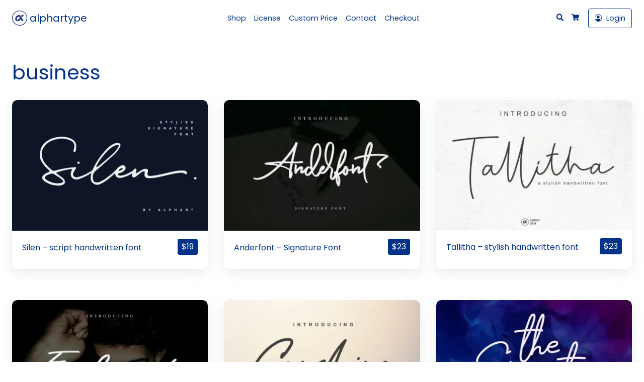

--- FILE ---
content_type: text/html; charset=UTF-8
request_url: https://alphartype.com/product-tag/business/
body_size: 27035
content:
<!doctype html><html lang="en-US" data-ss-theme="light"><head><meta charset="UTF-8" /><meta name="msvalidate.01" content="C06A8634B3446F232314971E7322613A" /><meta name='robots' content='index, follow, max-image-preview:large, max-snippet:-1, max-video-preview:-1' /><meta name="viewport" content="width=device-width, initial-scale=1, shrink-to-fit=no"><meta name="google-site-verification" content="CfM31n6SOQ-RmSECPsPHUDFwEyBJRLy6AweS70oKe3A" /> <script>window._wca = window._wca || [];</script> <title>business Archives - alphartype</title><meta name="description" content="Find Stunning Handwritten Fonts" /><link rel="canonical" href="https://alphartype.com/product-tag/business/" /><meta property="og:locale" content="en_US" /><meta property="og:type" content="article" /><meta property="og:title" content="business Archives - alphartype" /><meta property="og:description" content="Find Stunning Handwritten Fonts" /><meta property="og:url" content="https://alphartype.com/product-tag/business/" /><meta property="og:site_name" content="alphartype" /><meta name="twitter:card" content="summary_large_image" /> <script type="application/ld+json" class="yoast-schema-graph">{"@context":"https://schema.org","@graph":[{"@type":"CollectionPage","@id":"https://alphartype.com/product-tag/business/","url":"https://alphartype.com/product-tag/business/","name":"business Archives - alphartype","isPartOf":{"@id":"https://alphartype.com/#website"},"primaryImageOfPage":{"@id":"https://alphartype.com/product-tag/business/#primaryimage"},"image":{"@id":"https://alphartype.com/product-tag/business/#primaryimage"},"thumbnailUrl":"https://i0.wp.com/alphartype.com/wp-content/uploads/2020/06/Silen-stylish-signature-font-by-Agung-Rohmat-alphArt-preview1.jpg?fit=768%2C512&ssl=1","description":"Find Stunning Handwritten Fonts","breadcrumb":{"@id":"https://alphartype.com/product-tag/business/#breadcrumb"},"inLanguage":"en-US"},{"@type":"ImageObject","inLanguage":"en-US","@id":"https://alphartype.com/product-tag/business/#primaryimage","url":"https://i0.wp.com/alphartype.com/wp-content/uploads/2020/06/Silen-stylish-signature-font-by-Agung-Rohmat-alphArt-preview1.jpg?fit=768%2C512&ssl=1","contentUrl":"https://i0.wp.com/alphartype.com/wp-content/uploads/2020/06/Silen-stylish-signature-font-by-Agung-Rohmat-alphArt-preview1.jpg?fit=768%2C512&ssl=1","width":768,"height":512,"caption":"Silen stylish signature font by Agung Rohmat-alphArt preview1"},{"@type":"BreadcrumbList","@id":"https://alphartype.com/product-tag/business/#breadcrumb","itemListElement":[{"@type":"ListItem","position":1,"name":"Home","item":"https://alphartype.com/"},{"@type":"ListItem","position":2,"name":"business"}]},{"@type":"WebSite","@id":"https://alphartype.com/#website","url":"https://alphartype.com/","name":"alphartype","description":"Stunning Handwritten Fonts","publisher":{"@id":"https://alphartype.com/#/schema/person/64285b1dd9c2e10f6a6ac19b13956e2e"},"potentialAction":[{"@type":"SearchAction","target":{"@type":"EntryPoint","urlTemplate":"https://alphartype.com/?s={search_term_string}"},"query-input":{"@type":"PropertyValueSpecification","valueRequired":true,"valueName":"search_term_string"}}],"inLanguage":"en-US"},{"@type":["Person","Organization"],"@id":"https://alphartype.com/#/schema/person/64285b1dd9c2e10f6a6ac19b13956e2e","name":"agungrohmat2@gmail.com","image":{"@type":"ImageObject","inLanguage":"en-US","@id":"https://alphartype.com/#/schema/person/image/","url":"https://alphartype.com/wp-content/uploads/2021/09/logo-sendiri-01.png","contentUrl":"https://alphartype.com/wp-content/uploads/2021/09/logo-sendiri-01.png","width":2134,"height":2134,"caption":"agungrohmat2@gmail.com"},"logo":{"@id":"https://alphartype.com/#/schema/person/image/"}}]}</script> <link rel='dns-prefetch' href='//stats.wp.com' /><link rel='dns-prefetch' href='//fonts.googleapis.com' /><link rel='dns-prefetch' href='//www.googletagmanager.com' /><link href='https://fonts.googleapis.com' rel='preconnect' /><link href='https://fonts.gstatic.com' crossorigin='anonymous' rel='preconnect' /><link rel='preconnect' href='//c0.wp.com' /><link rel='preconnect' href='//i0.wp.com' /><style id="litespeed-ucss">@-webkit-keyframes spinkit-wave-stretch-delay{0%,40%,to{-webkit-transform:scaleY(.5);transform:scaleY(.5)}20%{-webkit-transform:scaleY(1);transform:scaleY(1)}}@keyframes spinkit-wave-stretch-delay{0%,40%,to{-webkit-transform:scaleY(.5);transform:scaleY(.5)}20%{-webkit-transform:scaleY(1);transform:scaleY(1)}}*,::after,::before,ul{box-sizing:border-box}:root{--wp-block-synced-color:#7a00df;--wp-block-synced-color--rgb:122,0,223;--wp-bound-block-color:var(--wp-block-synced-color);--wp-editor-canvas-background:#ddd;--wp-admin-theme-color:#007cba;--wp-admin-theme-color--rgb:0,124,186;--wp-admin-theme-color-darker-10:#006ba1;--wp-admin-theme-color-darker-10--rgb:0,107,160.5;--wp-admin-theme-color-darker-20:#005a87;--wp-admin-theme-color-darker-20--rgb:0,90,135;--wp-admin-border-width-focus:2px}@media (min-resolution:192dpi){:root{--wp-admin-border-width-focus:1.5px}}:root{--wp--preset--font-size--normal:16px;--wp--preset--font-size--huge:42px;--wp--preset--aspect-ratio--square:1;--wp--preset--aspect-ratio--4-3:4/3;--wp--preset--aspect-ratio--3-4:3/4;--wp--preset--aspect-ratio--3-2:3/2;--wp--preset--aspect-ratio--2-3:2/3;--wp--preset--aspect-ratio--16-9:16/9;--wp--preset--aspect-ratio--9-16:9/16;--wp--preset--color--black:#000000;--wp--preset--color--cyan-bluish-gray:#abb8c3;--wp--preset--color--white:#ffffff;--wp--preset--color--pale-pink:#f78da7;--wp--preset--color--vivid-red:#cf2e2e;--wp--preset--color--luminous-vivid-orange:#ff6900;--wp--preset--color--luminous-vivid-amber:#fcb900;--wp--preset--color--light-green-cyan:#7bdcb5;--wp--preset--color--vivid-green-cyan:#00d084;--wp--preset--color--pale-cyan-blue:#8ed1fc;--wp--preset--color--vivid-cyan-blue:#0693e3;--wp--preset--color--vivid-purple:#9b51e0;--wp--preset--gradient--vivid-cyan-blue-to-vivid-purple:linear-gradient(135deg,rgb(6,147,227) 0%,rgb(155,81,224) 100%);--wp--preset--gradient--light-green-cyan-to-vivid-green-cyan:linear-gradient(135deg,rgb(122,220,180) 0%,rgb(0,208,130) 100%);--wp--preset--gradient--luminous-vivid-amber-to-luminous-vivid-orange:linear-gradient(135deg,rgb(252,185,0) 0%,rgb(255,105,0) 100%);--wp--preset--gradient--luminous-vivid-orange-to-vivid-red:linear-gradient(135deg,rgb(255,105,0) 0%,rgb(207,46,46) 100%);--wp--preset--gradient--very-light-gray-to-cyan-bluish-gray:linear-gradient(135deg,rgb(238,238,238) 0%,rgb(169,184,195) 100%);--wp--preset--gradient--cool-to-warm-spectrum:linear-gradient(135deg,rgb(74,234,220) 0%,rgb(151,120,209) 20%,rgb(207,42,186) 40%,rgb(238,44,130) 60%,rgb(251,105,98) 80%,rgb(254,248,76) 100%);--wp--preset--gradient--blush-light-purple:linear-gradient(135deg,rgb(255,206,236) 0%,rgb(152,150,240) 100%);--wp--preset--gradient--blush-bordeaux:linear-gradient(135deg,rgb(254,205,165) 0%,rgb(254,45,45) 50%,rgb(107,0,62) 100%);--wp--preset--gradient--luminous-dusk:linear-gradient(135deg,rgb(255,203,112) 0%,rgb(199,81,192) 50%,rgb(65,88,208) 100%);--wp--preset--gradient--pale-ocean:linear-gradient(135deg,rgb(255,245,203) 0%,rgb(182,227,212) 50%,rgb(51,167,181) 100%);--wp--preset--gradient--electric-grass:linear-gradient(135deg,rgb(202,248,128) 0%,rgb(113,206,126) 100%);--wp--preset--gradient--midnight:linear-gradient(135deg,rgb(2,3,129) 0%,rgb(40,116,252) 100%);--wp--preset--font-size--small:13px;--wp--preset--font-size--medium:20px;--wp--preset--font-size--large:36px;--wp--preset--font-size--x-large:42px;--wp--preset--spacing--20:0.44rem;--wp--preset--spacing--30:0.67rem;--wp--preset--spacing--40:1rem;--wp--preset--spacing--50:1.5rem;--wp--preset--spacing--60:2.25rem;--wp--preset--spacing--70:3.38rem;--wp--preset--spacing--80:5.06rem;--wp--preset--shadow--natural:6px 6px 9px rgba(0, 0, 0, 0.2);--wp--preset--shadow--deep:12px 12px 50px rgba(0, 0, 0, 0.4);--wp--preset--shadow--sharp:6px 6px 0px rgba(0, 0, 0, 0.2);--wp--preset--shadow--outlined:6px 6px 0px -3px rgb(255, 255, 255), 6px 6px rgb(0, 0, 0);--wp--preset--shadow--crisp:6px 6px 0px rgb(0, 0, 0)}.woocommerce img,.woocommerce-page img{height:auto;max-width:100%}.woocommerce-page ul.products::after,.woocommerce-page ul.products::before{content:" ";display:table}.woocommerce ul.products li.first,.woocommerce-page ul.products,.woocommerce-page ul.products li.first,.woocommerce-page ul.products::after{clear:both}.woocommerce ul.products li.last,.woocommerce-page ul.products li.last{margin-right:0}@media only screen and (max-width:768px){:root{--woocommerce:#720eec;--wc-green:#7ad03a;--wc-red:#a00;--wc-orange:#ffba00;--wc-blue:#2ea2cc;--wc-primary:#720eec;--wc-primary-text:#fcfbfe;--wc-secondary:#e9e6ed;--wc-secondary-text:#515151;--wc-highlight:#958e09;--wc-highligh-text:white;--wc-content-bg:#fff;--wc-subtext:#767676;--wc-form-border-color:rgba(32, 7, 7, 0.8);--wc-form-border-radius:4px;--wc-form-border-width:1px}.woocommerce ul.products[class*=columns-] li.product,.woocommerce-page ul.products[class*=columns-] li.product{width:48%;float:left;clear:both;margin:0 0 2.992em}.woocommerce ul.products[class*=columns-] li.product:nth-child(2n),.woocommerce-page ul.products[class*=columns-] li.product:nth-child(2n){float:right;clear:none!important}}:root{--woocommerce:#720eec;--wc-green:#7ad03a;--wc-red:#a00;--wc-orange:#ffba00;--wc-blue:#2ea2cc;--wc-primary:#720eec;--wc-primary-text:#fcfbfe;--wc-secondary:#e9e6ed;--wc-secondary-text:#515151;--wc-highlight:#958e09;--wc-highligh-text:white;--wc-content-bg:#fff;--wc-subtext:#767676;--wc-form-border-color:rgba(32, 7, 7, 0.8);--wc-form-border-radius:4px;--wc-form-border-width:1px}@font-face{font-family:star;src:url(https://c0.wp.com/p/woocommerce/10.4.2/assets/fonts/WooCommerce.woff2)format("woff2"),url(https://c0.wp.com/p/woocommerce/10.4.2/assets/fonts/WooCommerce.woff)format("woff"),url(https://c0.wp.com/p/woocommerce/10.4.2/assets/fonts/WooCommerce.ttf)format("truetype");font-weight:400;font-style:normal}@font-face{font-family:WooCommerce;src:url(https://c0.wp.com/p/woocommerce/10.4.2/assets/fonts/WooCommerce.woff2)format("woff2"),url(https://c0.wp.com/p/woocommerce/10.4.2/assets/fonts/WooCommerce.woff)format("woff"),url(https://c0.wp.com/p/woocommerce/10.4.2/assets/fonts/WooCommerce.ttf)format("truetype");font-weight:400;font-style:normal}.woocommerce ul.products{margin:0 0 1em;list-style:none outside;clear:both}.woocommerce ul.products::after,.woocommerce ul.products::before{display:table}.woocommerce ul.products::after{clear:both}.woocommerce ul.products li{list-style:none outside}.woocommerce ul.products li.product .woocommerce-loop-product__title{padding:.5em 0;margin:0;font-size:1em}.woocommerce ul.products li.product a{text-decoration:none}.woocommerce ul.products li.product a.woocommerce-loop-product__link{display:block}.woocommerce ul.products li.product a img{width:100%;height:auto;display:block;margin:0 0 1em;box-shadow:none}.woocommerce ul.products li.product .price{display:block;font-weight:400;margin-bottom:.5em;font-size:.857em}.woocommerce:where(body:not(.woocommerce-uses-block-theme)) ul.products li.product .price{color:#958e09}@font-face{font-family:"Poppins";font-style:normal;font-weight:400;src:url(https://fonts.gstatic.com/s/poppins/v24/pxiEyp8kv8JHgFVrFJA.ttf)format("truetype")}:root,[data-ss-theme=light]{--ss-primary-subtle:#e8f3ee;--ss-primary-soft:#81bda1;--ss-primary:#198754;--ss-primary-strong:#146c43;--ss-primary-bold:#0a3622;--ss-secondary-subtle:#f0f1f2;--ss-secondary-soft:#aeb3b8;--ss-secondary:#6c757d;--ss-secondary-strong:#565e64;--ss-secondary-bold:#2b2f32;--ss-accent-subtle:#fcebec;--ss-accent-soft:#ec9099;--ss-accent:#dc3545;--ss-accent-strong:#b02a37;--ss-accent-bold:#58151c;--ss-body-subtle-bg:#f3f4f5;--ss-body-soft-bg:#e4e5e6;--ss-body-bg:#f8f9fa;--ss-body-strong-bg:#f9fafb;--ss-body-bold-bg:#fefeff;--ss-body-subtle-color:rgba(33, 37, 41, 0.5);--ss-body-soft-color:rgba(33, 37, 41, 0.75);--ss-body-color:#212529;--ss-body-strong-color:#1a1e21;--ss-body-bold-color:#111315;--ss-body-font-family:system-ui,-apple-system,Segoe UI,Roboto,Helvetica Neue,Noto Sans,Liberation Sans,Arial,sans-serif,Apple Color Emoji,Segoe UI Emoji,Segoe UI Symbol,Noto Color Emoji;--ss-body-font-size:1rem;--ss-body-font-weight:400;--ss-body-line-height:1.5;--ss-body-mobile-font-size:var(--ss-body-font-size);--ss-font-monospace:SFMono-Regular,Menlo,Monaco,Consolas,Liberation Mono,Courier New,monospace;--ss-heading-color:var(--ss-body-strong-color);--ss-heading-font-family:var(--ss-body-font-family);--ss-heading-font-weight:var(--ss-body-font-weight);--ss-h1-font-size:2.5rem;--ss-h2-font-size:2rem;--ss-h3-font-size:1.75rem;--ss-h4-font-size:1.5rem;--ss-h5-font-size:1.25rem;--ss-h6-font-size:1rem;--ss-h1-mobile-font-size:calc(var(--ss-h1-font-size) * 0.8);--ss-h2-mobile-font-size:calc(var(--ss-h2-font-size) * 0.8);--ss-h3-mobile-font-size:calc(var(--ss-h3-font-size) * 0.8);--ss-h4-mobile-font-size:calc(var(--ss-h4-font-size) * 0.8);--ss-link-color:#198754;--ss-link-hover-color:#146c43;--ss-link-decoration:none;--ss-link-hover-decoration:none;--ss-border-color:rgba(0, 0, 0, 0.15);--ss-border-color-alt:rgba(255, 255, 255, 0.15);--ss-border-width:1px;--ss-border-style:solid;--ss-border-radius:4px;--ss-code-color:#d63384;--ss-highlight-color:#212529;--ss-highlight-bg:#fff3cd;--ss-gutter-x:1.5rem;--ss-gutter-y:0;--ss-modal-width:500px;--ss-box-bg:#fff;--ss-form-input-bg:var(--ss-box-bg);--ss-form-select-bg-img:url("data:image/svg+xml,%3csvg xmlns='http://www.w3.org/2000/svg' viewBox='0 0 16 16'%3e%3cpath fill='none' stroke='%23343a40' stroke-linecap='round' stroke-linejoin='round' stroke-width='2' d='m2 5 6 6 6-6'/%3e%3c/svg%3e");--ss-box-shadow:0 0.5rem 1rem rgba(0, 0, 0, 0.15);--ss-box-shadow-inset:inset 0 1px 2px rgba(0, 0, 0, 0.075);--ss-focus-ring-width:0.25rem;--ss-focus-ring-opacity:0.25;--ss-container-max-width:1320px;--ss-badge-bg:var(--ss-accent);--ss-badge-color:#fff;--ss-btn-primary-bg:var(--ss-primary);--ss-btn-primary-border-color:var(--ss-primary);--ss-btn-primary-color:#fff;--ss-btn-primary-hover-bg:var(--ss-primary-strong);--ss-btn-primary-hover-border-color:var(--ss-primary-strong);--ss-btn-primary-hover-color:#fff;--ss-btn-primary-active-bg:var(--ss-primary-strong);--ss-btn-primary-active-border-color:var(--ss-primary-strong);--ss-btn-primary-active-color:#fff;--ss-btn-secondary-bg:var(--ss-secondary);--ss-btn-secondary-border-color:var(--ss-secondary);--ss-btn-secondary-color:#fff;--ss-btn-secondary-hover-bg:var(--ss-secondary-strong);--ss-btn-secondary-hover-border-color:var(--ss-secondary-strong);--ss-btn-secondary-hover-color:#fff;--ss-btn-secondary-active-bg:var(--ss-secondary-strong);--ss-btn-secondary-active-border-color:var(--ss-secondary-strong);--ss-btn-secondary-active-color:#fff;--ss-btn-accent-bg:var(--ss-accent);--ss-btn-accent-border-color:var(--ss-accent);--ss-btn-accent-color:#fff;--ss-btn-accent-hover-bg:var(--ss-accent-strong);--ss-btn-accent-hover-border-color:var(--ss-accent-strong);--ss-btn-accent-hover-color:#fff;--ss-btn-accent-active-bg:var(--ss-accent-strong);--ss-btn-accent-active-border-color:var(--ss-accent-strong);--ss-btn-accent-active-color:#fff;--ss-btn-subtle-bg:var(--ss-body-subtle-bg);--ss-btn-subtle-border-color:var(--ss-border-color);--ss-btn-subtle-color:var(--ss-body-color);--ss-btn-subtle-hover-bg:var(--ss-body-soft-bg);--ss-btn-subtle-hover-border-color:var(--ss-border-color);--ss-btn-subtle-hover-color:var(--ss-body-color);--ss-btn-subtle-active-bg:var(--ss-body-soft-bg);--ss-btn-subtle-active-border-color:var(--ss-border-color);--ss-btn-subtle-active-color:var(--ss-body-color);--ss-simple-layout-bg:#fff;--ss-topbar-bg:var(--ss-body-color);--ss-topbar-color:var(--ss-body-soft-bg);--ss-topbar-link-color:var(--ss-body-soft-bg);--ss-topbar-link-hover-color:var(--ss-body-bg);--ss-topbar-border-color:var(--ss-border-color);--ss-topbar-border-bottom-width:0;--ss-topbar-font-size:0.8rem;--ss-topbar-padding-y:0.5rem;--ss-navigation-bg:var(--ss-primary-subtle);--ss-navigation-sticky-bg:var(--ss-navigation-bg);--ss-navigation-brand-color:var(--ss-body-color);--ss-navigation-brand-hover-color:var(--ss-body-strong-color);--ss-navigation-menu-color:var(--ss-body-color);--ss-navigation-menu-hover-color:var(--ss-body-strong-color);--ss-navigation-icon-color:var(--ss-body-color);--ss-navigation-icon-hover-color:var(--ss-body-strong-color);--ss-navigation-badge-bg:var(--ss-badge-bg);--ss-navigation-dropdown-bg:var(--ss-primary-subtle);--ss-navigation-dropdown-hover-bg:var(--ss-primary-soft);--ss-navigation-border-color:var(--ss-border-color);--ss-navigation-font-size:0.9rem;--ss-navigation-brand-font-size:1.25rem;--ss-navigation-border-bottom-width:0;--ss-navigation-padding-y:1rem;--ss-header-bg:var(--ss-primary-subtle);--ss-header-overlay-bg:var(--ss-header-bg);--ss-header-overlay-opacity:0.75;--ss-header-title-color:var(--ss-body-strong-color);--ss-header-description-color:var(--ss-body-color);--ss-header-border-color:var(--ss-border-color);--ss-header-border-bottom-width:0;--ss-header-padding-top:7rem;--ss-header-padding-bottom:4rem;--ss-breadcrumb-bg:var(--ss-body-bg);--ss-breadcrumb-color:var(--ss-body-color);--ss-breadcrumb-link-color:var(--ss-body-color);--ss-breadcrumb-link-hover-color:var(--ss-body-strong-color);--ss-breadcrumb-separator-color:var(--ss-breadcrumb-color);--ss-breadcrumb-border-color:var(--ss-border-color);--ss-breadcrumb-border-bottom-width:0;--ss-breadcrumb-font-size:0.9rem;--ss-breadcrumb-alignment:center;--ss-sidebar-widgets-color:var(--ss-body-color);--ss-sidebar-widgets-heading-color:var(--ss-heading-color);--ss-sidebar-widgets-link-color:var(--ss-body-color);--ss-sidebar-widgets-link-hover-color:var(--ss-body-strong-color);--ss-sidebar-widgets-font-size:0.9rem;--ss-footer-widgets-bg:var(--ss-body-color);--ss-footer-widgets-color:var(--ss-body-soft-bg);--ss-footer-widgets-heading-color:var(--ss-body-bg);--ss-footer-widgets-link-color:var(--ss-body-soft-bg);--ss-footer-widgets-link-hover-color:var(--ss-body-bg);--ss-footer-widgets-border-color:var(--ss-border-color);--ss-footer-widgets-border-top-width:0;--ss-footer-widgets-font-size:0.9rem;--ss-footer-widgets-padding-top:4rem;--ss-footer-widgets-padding-bottom:3rem;--ss-footer-bg:var(--ss-body-color);--ss-footer-color:var(--ss-body-soft-bg);--ss-footer-link-color:var(--ss-body-soft-bg);--ss-footer-link-hover-color:var(--ss-body-bg);--ss-footer-border-color:var(--ss-border-color-alt);--ss-footer-border-top-width:0;--ss-footer-font-size:0.9rem;--ss-footer-padding-y:2rem;--ss-footer-sticky-width:100%;--ss-footer-sticky-atc-width:768px;--ss-backtotop-bg:var(--ss-secondary);--ss-backtotop-color:#fff;--ss-social-share-color:var(--ss-body-soft-color);--ss-social-share-hover-color:var(--ss-link-hover-color);--ss-pswp-zindex:2000;--ss-modal-zindex:1900;--ss-offcanvas-zindex:1800;--ss-backdrop-zindex:1700;--ss-header-sticky-zindex:1600;--ss-dropdown-zindex:1500;--ss-backtotop-zindex:1400;--ss-footer-sticky-zindex:1300;--ss-screen-reader-zindex:1200;--ss-product-grid-box-button-display:inline-block;--ss-product-grid-box-bg:var(--ss-box-bg);--ss-product-grid-box-title-color:var(--ss-heading-color);--ss-product-grid-box-price-color:var(--ss-accent);--ss-product-grid-box-price-alt-color:var(--ss-body-bg);--ss-product-grid-box-price-alt-bg:var(--ss-body-color);--ss-product-grid-box-border-width:1px;--ss-product-cta-box-bg:var(--ss-box-bg);--ss-product-cta-box-color:var(--ss-body-color);--ss-product-cta-box-title-color:var(--ss-heading-color);--ss-product-cta-box-price-color:var(--ss-accent);--ss-product-cta-box-padding:1.25rem;--ss-product-cta-box-border-width:1px;--ss-font-preview-color:var(--ss-body-color)}[data-ss-theme=light]{--ss-navigation-menu-alignment:center;--ss-header-alignment:center;--ss-product-grid-box-alignment:left}@media (prefers-reduced-motion:no-preference){:root{scroll-behavior:smooth}}body{margin:0;font-family:var(--ss-body-font-family);font-size:var(--ss-body-font-size);font-weight:var(--ss-body-font-weight);line-height:var(--ss-body-line-height);color:var(--ss-body-color);text-align:var(--ss-body-text-align);background-color:var(--ss-body-bg);-webkit-text-size-adjust:100%;-webkit-tap-highlight-color:#fff0}h1,h2,h5{margin-top:0;margin-bottom:1rem;font-weight:500;line-height:1.2;color:var(--ss-heading-color);font-family:var(--ss-heading-font-family);font-weight:var(--ss-heading-font-weight)}h1{font-size:var(--ss-h1-font-size)}h2{font-size:var(--ss-h2-font-size)}h5{font-size:var(--ss-h5-font-size)}p,ul{margin-top:0;margin-bottom:1rem}ul{padding-left:2rem}a{color:var(--ss-link-color);-webkit-text-decoration:var(--ss-link-decoration);text-decoration:var(--ss-link-decoration)}a:hover{color:var(--ss-link-hover-color)}img{vertical-align:middle}button{border-radius:0}button:focus:not(:focus-visible){outline:0}button,input{margin:0;font-family:inherit;font-size:inherit;line-height:inherit}button{text-transform:none}[type=button],[type=submit],button{-webkit-appearance:button}[type=button]:not(:disabled),[type=submit]:not(:disabled),button:not(:disabled){cursor:pointer}::-moz-focus-inner{padding:0;border-style:none}::-webkit-datetime-edit-day-field,::-webkit-datetime-edit-fields-wrapper,::-webkit-datetime-edit-hour-field,::-webkit-datetime-edit-minute,::-webkit-datetime-edit-month-field,::-webkit-datetime-edit-text,::-webkit-datetime-edit-year-field{padding:0}::-webkit-inner-spin-button{height:auto}[type=search]{-webkit-appearance:textfield;outline-offset:-2px}::-webkit-search-decoration{-webkit-appearance:none}::-webkit-color-swatch-wrapper{padding:0}::-webkit-file-upload-button{font:inherit;-webkit-appearance:button}::file-selector-button{font:inherit;-webkit-appearance:button}@media (max-width:768px){body{font-size:var(--ss-body-mobile-font-size)}h1{font-size:var(--ss-h1-mobile-font-size)}h2{font-size:var(--ss-h2-mobile-font-size)}}.ss-container{width:100%;padding-right:calc(var(--ss-gutter-x)*.5);padding-left:calc(var(--ss-gutter-x)*.5);margin-right:auto;margin-left:auto;max-width:var(--ss-container-max-width)}.ss-row{display:flex;flex-wrap:wrap;margin-top:calc(-1*var(--ss-gutter-y));margin-right:calc(-.5*var(--ss-gutter-x));margin-left:calc(-.5*var(--ss-gutter-x))}.ss-row>*{flex-shrink:0;width:100%;max-width:100%;padding-right:calc(var(--ss-gutter-x)*.5);padding-left:calc(var(--ss-gutter-x)*.5);margin-top:var(--ss-gutter-y)}@media (min-width:992px){.ss-col-lg-12{flex:0 0 auto;width:100%}}.ss-justify-content-end{display:flex;justify-content:flex-end!important}.ss-justify-content-center{display:flex;justify-content:center!important}.ss-btn{--ss-btn-padding-x:0.75rem;--ss-btn-padding-y:0.375rem;--ss-btn-font-family:var(--ss-body-font-family);--ss-btn-font-size:1rem;--ss-btn-font-weight:400;--ss-btn-line-height:1.5;--ss-btn-color:var(--ss-body-color);--ss-btn-bg:transparent;--ss-btn-border-width:var(--ss-border-width);--ss-btn-border-color:transparent;--ss-btn-border-radius:var(--ss-border-radius);--ss-btn-hover-border-color:transparent;--ss-btn-box-shadow:inset 0 1px 0 rgba(255, 255, 255, 0.15),0 1px 1px rgba(0, 0, 0, 0.075);--ss-btn-disabled-opacity:0.65;--ss-btn-focus-box-shadow:0 0 0 0.25rem rgba(var(--ss-btn-focus-shadow-rgb), 0.5);display:inline-block;padding:var(--ss-btn-padding-y) var(--ss-btn-padding-x);font-family:var(--ss-btn-font-family);font-size:var(--ss-btn-font-size);font-weight:var(--ss-btn-font-weight);line-height:var(--ss-btn-line-height);color:var(--ss-btn-color);text-align:center;text-decoration:none;vertical-align:middle;cursor:pointer;-webkit-user-select:none;-moz-user-select:none;-ms-user-select:none;user-select:none;border:var(--ss-btn-border-width) solid var(--ss-btn-border-color);border-radius:var(--ss-btn-border-radius);background-color:var(--ss-btn-bg);transition:color .15s ease-in-out,background-color .15s ease-in-out,border-color .15s ease-in-out,box-shadow .15s ease-in-out}@media (prefers-reduced-motion:reduce){.ss-btn{transition:none}}.ss-btn:hover{color:var(--ss-btn-hover-color);background-color:var(--ss-btn-hover-bg);border-color:var(--ss-btn-hover-border-color)}.ss-btn:focus-visible{color:var(--ss-btn-hover-color);background-color:var(--ss-btn-hover-bg);border-color:var(--ss-btn-hover-border-color);outline:0;box-shadow:var(--ss-btn-focus-box-shadow)}.ss-btn:first-child:active{color:var(--ss-btn-active-color);background-color:var(--ss-btn-active-bg);border-color:var(--ss-btn-active-border-color)}.ss-btn:first-child:active:focus-visible{box-shadow:var(--ss-btn-focus-box-shadow)}.ss-btn:disabled{color:var(--ss-btn-disabled-color);background-color:var(--ss-btn-disabled-bg);border-color:var(--ss-btn-disabled-border-color);opacity:var(--ss-btn-disabled-opacity);cursor:not-allowed;pointer-events:all!important}.ss-btn-primary{--ss-btn-color:var(--ss-btn-primary-color);--ss-btn-bg:var(--ss-btn-primary-bg);--ss-btn-border-color:var(--ss-btn-primary-border-color);--ss-btn-hover-color:var(--ss-btn-primary-hover-color);--ss-btn-hover-bg:var(--ss-btn-primary-hover-bg);--ss-btn-hover-border-color:var(--ss-btn-primary-hover-border-color);--ss-btn-focus-shadow-rgb:49,132,253;--ss-btn-active-color:var(--ss-btn-primary-active-color);--ss-btn-active-bg:var(--ss-btn-primary-active-bg);--ss-btn-active-border-color:var(--ss-btn-primary-active-border-color);--ss-btn-disabled-color:var(--ss-btn-primary-color);--ss-btn-disabled-bg:var(--ss-btn-primary-bg);--ss-btn-disabled-border-color:var(--ss-btn-primary-border-color)}.ss-btn-primary,.ss-btn-secondary,.ss-btn-subtle{--ss-btn-active-shadow:inset 0 3px 5px rgba(0, 0, 0, 0.125)}.ss-btn-secondary{--ss-btn-color:var(--ss-btn-secondary-color);--ss-btn-bg:var(--ss-btn-secondary-bg);--ss-btn-border-color:var(--ss-btn-secondary-border-color);--ss-btn-hover-color:var(--ss-btn-secondary-hover-color);--ss-btn-hover-bg:var(--ss-btn-secondary-hover-bg);--ss-btn-hover-border-color:var(--ss-btn-secondary-hover-border-color);--ss-btn-focus-shadow-rgb:130,138,145;--ss-btn-active-color:var(--ss-btn-secondary-active-color);--ss-btn-active-bg:var(--ss-btn-secondary-active-bg);--ss-btn-active-border-color:var(--ss-btn-secondary-active-border-color);--ss-btn-disabled-color:var(--ss-btn-secondary-color);--ss-btn-disabled-bg:var(--ss-btn-secondary-bg);--ss-btn-disabled-border-color:var(--ss-btn-secondary-border-color)}.ss-btn-subtle{--ss-btn-color:var(--ss-btn-subtle-color);--ss-btn-bg:var(--ss-btn-subtle-bg);--ss-btn-border-color:var(--ss-btn-subtle-border-color);--ss-btn-hover-color:var(--ss-btn-subtle-hover-color);--ss-btn-hover-bg:var(--ss-btn-subtle-hover-bg);--ss-btn-hover-border-color:var(--ss-btn-subtle-hover-border-color);--ss-btn-focus-shadow-rgb:211,212,213;--ss-btn-active-color:var(--ss-btn-subtle-active-color);--ss-btn-active-bg:var(--ss-btn-subtle-active-bg);--ss-btn-active-border-color:var(--ss-btn-subtle-active-border-color);--ss-btn-disabled-color:var(--ss-btn-subtle-color);--ss-btn-disabled-bg:var(--ss-btn-subtle-bg);--ss-btn-disabled-border-color:var(--ss-btn-subtle-border-color)}.ss-btn-close{--ss-btn-close-color:#000;--ss-btn-close-bg:url("data:image/svg+xml,%3csvg xmlns='http://www.w3.org/2000/svg' viewBox='0 0 16 16' fill='%23000'%3e%3cpath d='M.293.293a1 1 0 0 1 1.414 0L8 6.586 14.293.293a1 1 0 1 1 1.414 1.414L9.414 8l6.293 6.293a1 1 0 0 1-1.414 1.414L8 9.414l-6.293 6.293a1 1 0 0 1-1.414-1.414L6.586 8 .293 1.707a1 1 0 0 1 0-1.414z'/%3e%3c/svg%3e");--ss-btn-close-opacity:0.5;--ss-btn-close-hover-opacity:0.75;--ss-btn-close-focus-shadow:0 0 0 0.25rem rgba(13, 110, 253, 0.25);--ss-btn-close-focus-opacity:1;--ss-btn-close-disabled-opacity:0.25;--ss-btn-close-white-filter:invert(1) grayscale(100%) brightness(200%);box-sizing:content-box;width:1em;height:1em;padding:.25em;color:var(--ss-btn-close-color);background:#fff0 var(--ss-btn-close-bg) center/1em auto no-repeat;border:0;border-radius:.375rem;opacity:var(--ss-btn-close-opacity)}.ss-btn-close:hover{color:var(--ss-btn-close-color);text-decoration:none;outline:0;box-shadow:none;opacity:var(--ss-btn-close-hover-opacity);background-color:#fff0;border-color:#fff0}.ss-btn-close:focus{outline:0;box-shadow:none;opacity:var(--ss-btn-close-focus-opacity);background-color:#fff0;border-color:#fff0}.ss-btn-close:disabled{pointer-events:none;-webkit-user-select:none;-moz-user-select:none;-ms-user-select:none;user-select:none;opacity:var(--ss-btn-close-disabled-opacity)}.ss-form-control{display:block;width:100%;padding:.375rem .75rem;font-size:1rem;font-weight:400;line-height:1.5;color:var(--ss-body-color);-webkit-appearance:none;-moz-appearance:none;appearance:none;background-color:var(--ss-form-input-bg);background-clip:padding-box;border:var(--ss-border-width) solid var(--ss-border-color);border-radius:var(--ss-border-radius);transition:border-color .15s ease-in-out,box-shadow .15s ease-in-out}@media (prefers-reduced-motion:reduce){.ss-form-control{transition:none}}.ss-form-control:focus{color:var(--ss-body-color);background-color:var(--ss-body-bg);border-color:var(--ss-primary-subtle);outline:0;box-shadow:0 0 0 .25rem var(--ss-border-color)}.ss-form-control::-webkit-date-and-time-value{min-width:85px;height:1.5em;margin:0}.ss-form-control::-webkit-datetime-edit{display:block;padding:0}.ss-form-control::-moz-placeholder{color:var(--ss-body-soft-color);opacity:1}.ss-form-control:-ms-input-placeholder{color:var(--ss-body-soft-color);opacity:1}.ss-form-control::placeholder{color:var(--ss-body-soft-color);opacity:1}.ss-form-control:disabled{background-color:var(--ss-body-soft-bg);opacity:1}.ss-fade{transition:opacity .15s linear}@media (prefers-reduced-motion:reduce){.ss-fade{transition:none}}.ss-fade:not(.ss-show){opacity:0}.ss-collapse:not(.ss-show){display:none}.ss-dropdown{position:relative}.ss-dropdown-toggle{white-space:nowrap}.ss-dropdown-toggle::after{display:inline-block;margin-left:.255em;vertical-align:.255em;content:"";border-top:.3em solid;border-right:.3em solid #fff0;border-bottom:0;border-left:.3em solid #fff0}.ss-dropdown-menu{--ss-dropdown-min-width:10rem;--ss-dropdown-padding-x:0;--ss-dropdown-padding-y:0.5rem;--ss-dropdown-spacer:0.125rem;--ss-dropdown-font-size:1rem;--ss-dropdown-color:var(--ss-body-color);--ss-dropdown-bg:var(--ss-body-bg);--ss-dropdown-border-color:var(--ss-border-color);--ss-dropdown-border-radius:var(--ss-border-radius);--ss-dropdown-border-width:var(--ss-border-width);--ss-dropdown-inner-border-radius:var(--ss-border-radius);--ss-dropdown-divider-bg:var(--ss-border-color);--ss-dropdown-divider-margin-y:0.5rem;--ss-dropdown-box-shadow:var(--ss-box-shadow);--ss-dropdown-link-color:var(--ss-body-color);--ss-dropdown-link-hover-color:var(--ss-body-color);--ss-dropdown-link-hover-bg:var(--ss-body-subtle-bg);--ss-dropdown-link-active-color:#fff;--ss-dropdown-link-active-bg:#0d6efd;--ss-dropdown-link-disabled-color:var(--ss-body-subtle-color);--ss-dropdown-item-padding-x:1rem;--ss-dropdown-item-padding-y:0.25rem;--ss-dropdown-header-color:#6c757d;--ss-dropdown-header-padding-x:1rem;--ss-dropdown-header-padding-y:0.5rem;position:absolute;z-index:var(--ss-dropdown-zindex);display:none;min-width:var(--ss-dropdown-min-width);padding:var(--ss-dropdown-padding-y) var(--ss-dropdown-padding-x);margin:0;font-size:var(--ss-dropdown-font-size);color:var(--ss-dropdown-color);text-align:left;list-style:none;background-color:var(--ss-dropdown-bg);background-clip:padding-box;border:var(--ss-dropdown-border-width) solid var(--ss-dropdown-border-color);border-radius:var(--ss-dropdown-border-radius)}.ss-nav{--ss-nav-link-padding-x:1rem;--ss-nav-link-padding-y:0.5rem;--ss-nav-link-font-weight:normal;--ss-nav-link-color:var(--ss-link-color);--ss-nav-link-hover-color:var(--ss-link-hover-color);--ss-nav-link-disabled-color:var(--ss-body-soft-color);display:flex;flex-wrap:wrap;padding-left:0;margin-bottom:0;list-style:none}.ss-nav-link{display:block;padding:var(--ss-nav-link-padding-y) var(--ss-nav-link-padding-x);font-size:var(--ss-nav-link-font-size);font-weight:var(--ss-nav-link-font-weight);color:var(--ss-nav-link-color);text-decoration:none;background:0 0;border:0;transition:color .15s ease-in-out,background-color .15s ease-in-out,border-color .15s ease-in-out}@media (prefers-reduced-motion:reduce){.ss-nav-link{transition:none}}.ss-nav-link:focus,.ss-nav-link:hover{color:var(--ss-nav-link-hover-color)}.ss-nav-link:focus-visible{outline:0;box-shadow:0 0 0 .25rem rgb(13 110 253/.25)}.ss-nav-link:disabled{color:var(--ss-nav-link-disabled-color);pointer-events:none;cursor:default}.ss-navbar,.ss-navbar>.ss-container{display:flex;align-items:center;justify-content:space-between}.ss-navbar{--ss-navbar-padding-x:0;--ss-navbar-padding-y:0.5rem;--ss-navbar-color:rgba(var(--ss-body-strong-color-rgb), 0.65);--ss-navbar-hover-color:rgba(var(--ss-body-strong-color-rgb), 0.8);--ss-navbar-disabled-color:rgba(var(--ss-body-strong-color-rgb), 0.3);--ss-navbar-active-color:rgba(var(--ss-body-strong-color-rgb), 1);--ss-navbar-brand-padding-y:0.3125rem;--ss-navbar-brand-margin-end:1rem;--ss-navbar-brand-font-size:1.25rem;--ss-navbar-brand-color:rgba(var(--ss-body-strong-color-rgb), 1);--ss-navbar-brand-hover-color:rgba(var(--ss-body-strong-color-rgb), 1);--ss-navbar-nav-link-padding-x:0.5rem;--ss-navbar-toggler-padding-y:0.25rem;--ss-navbar-toggler-padding-x:0.75rem;--ss-navbar-toggler-font-size:1.25rem;--ss-navbar-toggler-icon-bg:url("data:image/svg+xml,%3csvg xmlns='http://www.w3.org/2000/svg' viewBox='0 0 30 30'%3e%3cpath stroke='rgba%2833, 37, 41, 0.75%29' stroke-linecap='round' stroke-miterlimit='10' stroke-width='2' d='M4 7h22M4 15h22M4 23h22'/%3e%3c/svg%3e");--ss-navbar-toggler-border-color:rgba(var(--ss-body-strong-color-rgb), 0.15);--ss-navbar-toggler-border-radius:var(--ss-border-radius);--ss-navbar-toggler-focus-width:0.25rem;--ss-navbar-toggler-transition:box-shadow 0.15s ease-in-out;position:relative;flex-wrap:wrap;padding:var(--ss-navbar-padding-y) var(--ss-navbar-padding-x)}.ss-navbar>.ss-container{flex-wrap:inherit}.ss-navbar-brand{padding-top:var(--ss-navbar-brand-padding-y);padding-bottom:var(--ss-navbar-brand-padding-y);margin-right:var(--ss-navbar-brand-margin-end);font-size:var(--ss-navbar-brand-font-size);color:var(--ss-navbar-brand-color);text-decoration:none;white-space:nowrap}.ss-navbar-brand:focus,.ss-navbar-brand:hover{color:var(--ss-navbar-brand-hover-color)}.ss-navbar-nav{--ss-nav-link-padding-x:0;--ss-nav-link-padding-y:0.5rem;--ss-nav-link-font-weight:normal;--ss-nav-link-color:var(--ss-navbar-color);--ss-nav-link-hover-color:var(--ss-navbar-hover-color);--ss-nav-link-disabled-color:var(--ss-navbar-disabled-color);display:flex;flex-direction:column;padding-left:0;margin-bottom:0;list-style:none}.ss-navbar-nav .ss-dropdown-menu{position:static}.ss-navbar-collapse{flex-basis:100%;flex-grow:1;align-items:center}.ss-navbar-toggler{padding:var(--ss-navbar-toggler-padding-y) var(--ss-navbar-toggler-padding-x);font-size:var(--ss-navbar-toggler-font-size);line-height:1;color:var(--ss-navbar-color);background-color:#fff0;border:var(--ss-border-width) solid var(--ss-navbar-toggler-border-color);border-radius:var(--ss-navbar-toggler-border-radius);transition:var(--ss-navbar-toggler-transition)}@media (prefers-reduced-motion:reduce){.ss-navbar-toggler{transition:none}}.ss-navbar-toggler:hover{text-decoration:none}.ss-navbar-toggler:focus{text-decoration:none;outline:0;box-shadow:0 0 0 var(--ss-navbar-toggler-focus-width)}@media (min-width:992px){.ss-navbar-expand-lg{flex-wrap:nowrap;justify-content:flex-start}.ss-navbar-expand-lg .ss-navbar-nav{flex-direction:row}.ss-navbar-expand-lg .ss-navbar-nav .ss-dropdown-menu{position:absolute}.ss-navbar-expand-lg .ss-navbar-nav .ss-nav-link{padding-right:var(--ss-navbar-nav-link-padding-x);padding-left:var(--ss-navbar-nav-link-padding-x)}.ss-navbar-expand-lg .ss-navbar-collapse{display:flex!important;flex-basis:auto}.ss-navbar-expand-lg .ss-navbar-toggler{display:none}}.ss-modal{--ss-modal-padding:1rem;--ss-modal-margin:0.5rem;--ss-modal-color:var(--ss-body-color);--ss-modal-bg:var(--ss-body-bg);--ss-modal-border-color:var(--ss-border-color);--ss-modal-border-width:var(--ss-border-width);--ss-modal-border-radius:var(--ss-border-radius);--ss-modal-box-shadow:var(--ss-box-shadow-sm);--ss-modal-inner-border-radius:var(--ss-border-radius);--ss-modal-header-padding-x:1rem;--ss-modal-header-padding-y:1rem;--ss-modal-header-padding:1rem 1rem;--ss-modal-header-border-color:var(--ss-border-color);--ss-modal-header-border-width:var(--ss-border-width);--ss-modal-title-line-height:1.5;--ss-modal-footer-gap:0.5rem;--ss-modal-footer-bg:var(--ss-body-bg);--ss-modal-footer-border-color:var(--ss-border-color);--ss-modal-footer-border-width:var(--ss-border-width);position:fixed;top:0;left:0;z-index:var(--ss-modal-zindex);display:none;width:100%;height:100%;overflow-x:hidden;overflow-y:auto;outline:0}.ss-modal-dialog{position:relative;width:auto;margin:var(--ss-modal-margin);pointer-events:none}.ss-modal.ss-fade .ss-modal-dialog{transition:transform .3s ease-out;transform:translate(0,-50px)}@media (prefers-reduced-motion:reduce){.ss-modal.ss-fade .ss-modal-dialog{transition:none}}.ss-modal-dialog-centered{display:flex;align-items:center;min-height:calc(100% - var(--ss-modal-margin)*2)}.ss-modal-content{position:relative;display:flex;flex-direction:column;width:100%;color:var(--ss-modal-color);pointer-events:auto;background-color:var(--ss-modal-bg);background-clip:padding-box;border:var(--ss-modal-border-width) solid var(--ss-modal-border-color);border-radius:var(--ss-modal-border-radius);outline:0}.ss-modal-header{display:flex;flex-shrink:0;align-items:center;padding:var(--ss-modal-header-padding);border-bottom:var(--ss-modal-header-border-width) solid var(--ss-modal-header-border-color);border-top-left-radius:var(--ss-modal-inner-border-radius);border-top-right-radius:var(--ss-modal-inner-border-radius)}.ss-modal-header .ss-btn-close{padding:calc(var(--ss-modal-header-padding-y)*.5) calc(var(--ss-modal-header-padding-x)*.5);margin:calc(-.5*var(--ss-modal-header-padding-y)) calc(-.5*var(--ss-modal-header-padding-x)) calc(-.5*var(--ss-modal-header-padding-y)) auto}.ss-modal-title{margin-bottom:0;line-height:var(--ss-modal-title-line-height)}.ss-modal-body{position:relative;flex:1 1 auto;padding:var(--ss-modal-padding)}.ss-modal-footer{display:flex;flex-shrink:0;flex-wrap:wrap;align-items:center;justify-content:flex-end;padding:calc(var(--ss-modal-padding) - var(--ss-modal-footer-gap)*.5);background-color:var(--ss-modal-footer-bg);border-top:var(--ss-modal-footer-border-width) solid var(--ss-modal-footer-border-color);border-bottom-right-radius:var(--ss-modal-inner-border-radius);border-bottom-left-radius:var(--ss-modal-inner-border-radius)}.ss-modal-footer>*{margin:calc(var(--ss-modal-footer-gap)*.5)}@media (min-width:576px){.ss-modal{--ss-modal-margin:1.75rem;--ss-modal-box-shadow:var(--ss-box-shadow)}.ss-modal-dialog{max-width:var(--ss-modal-width);margin-right:auto;margin-left:auto}}.ss-offcanvas{--ss-offcanvas-width:400px;--ss-offcanvas-height:30vh;--ss-offcanvas-padding-x:1rem;--ss-offcanvas-padding-y:1rem;--ss-offcanvas-color:var(--ss-body-color);--ss-offcanvas-bg:var(--ss-box-bg);--ss-offcanvas-border-width:var(--ss-border-width);--ss-offcanvas-border-color:var(--ss-border-color);--ss-offcanvas-box-shadow:var(--ss-box-shadow-sm);--ss-offcanvas-transition:transform 0.3s ease-in-out;--ss-offcanvas-title-line-height:1.5;position:fixed;bottom:0;z-index:var(--ss-offcanvas-zindex);display:flex;flex-direction:column;max-width:100%;color:var(--ss-offcanvas-color);visibility:hidden;background-color:var(--ss-offcanvas-bg);background-clip:padding-box;outline:0;transition:var(--ss-offcanvas-transition)}@media (prefers-reduced-motion:reduce){.ss-offcanvas{transition:none}}.ss-offcanvas.ss-offcanvas-start{top:0;left:0;width:var(--ss-offcanvas-width);border-right:var(--ss-offcanvas-border-width) solid var(--ss-offcanvas-border-color);transform:translateX(-100%)}.ss-offcanvas.ss-offcanvas-end{top:0;right:0;width:var(--ss-offcanvas-width);border-left:var(--ss-offcanvas-border-width) solid var(--ss-offcanvas-border-color);transform:translateX(100%)}.ss-offcanvas-header{display:flex;align-items:center;padding:var(--ss-offcanvas-padding-y) var(--ss-offcanvas-padding-x);border-bottom:var(--ss-border-width) solid var(--ss-border-color)}.ss-offcanvas-header .ss-btn-close{padding:calc(var(--ss-offcanvas-padding-y)*.5) calc(var(--ss-offcanvas-padding-x)*.5);margin:calc(-.5*var(--ss-offcanvas-padding-y)) calc(-.5*var(--ss-offcanvas-padding-x)) calc(-.5*var(--ss-offcanvas-padding-y)) auto}.ss-offcanvas-title{margin-bottom:0;line-height:var(--ss-offcanvas-title-line-height)}.ss-offcanvas-body{flex-grow:1;padding:var(--ss-offcanvas-padding-y) var(--ss-offcanvas-padding-x);overflow-y:auto}.ss-visually-hidden{width:1px!important;height:1px!important;padding:0!important;margin:-1px!important;overflow:hidden!important;clip:rect(0,0,0,0)!important;white-space:nowrap!important;border:0!important}.ss-visually-hidden:not(caption){position:absolute!important}body{-ms-word-wrap:break-word;word-wrap:break-word}img{display:inline-block;height:auto;max-width:100%}@media (min-width:992px){.ss-container{padding-left:var(--ss-gutter-x);padding-right:var(--ss-gutter-x)}}.site-header-wrapper{position:relative}.site-header-wrapper.site-navigation-relative .site-navigation{background:var(--ss-navigation-bg);border-bottom:var(--ss-navigation-border-bottom-width) solid var(--ss-navigation-border-color)}@media (min-width:992px){.site-navigation{padding-top:var(--ss-navigation-padding-y);padding-bottom:var(--ss-navigation-padding-y)}}.site-navigation .ss-navbar-toggler{background:0 0;border-color:#fff0;outline:0;box-shadow:none;color:var(--ss-navigation-icon-color)}.site-navigation .ss-navbar-toggler:hover{color:var(--ss-navigation-icon-hover-color)}@media (max-width:991px){.site-navigation-toggler{flex-grow:1;flex-basis:0;justify-content:flex-start;text-align:left}}.site-navigation-toggler:hover{background-color:#fff0}.site-navigation-toggler:focus{outline:0}.site-navigation-brand{font-size:var(--ss-navigation-brand-font-size);color:var(--ss-navigation-brand-color)}.site-navigation-brand:focus,.site-navigation-brand:hover{color:var(--ss-navigation-brand-hover-color)}@media (max-width:991px){.site-navigation-brand{margin:0}}@media (min-width:576px) and (max-width:991px){.site-navigation-brand{padding-left:1rem;padding-right:1rem}}.site-navigation-brand img{height:30px;width:auto!important;max-width:unset!important;display:inline-block;vertical-align:top}.site-navigation-menu{font-size:var(--ss-navigation-font-size)}@media (min-width:768px){.site-navigation-menu{justify-content:var(--ss-navigation-menu-alignment)}}.site-navigation-menu .ss-nav-link{color:var(--ss-navigation-menu-color);float:left}.site-navigation-menu .ss-nav-link:focus,.site-navigation-menu .ss-nav-link:hover{color:var(--ss-navigation-menu-hover-color)}.site-navigation-quicknav{flex-direction:row}.site-navigation-quicknav,.site-navigation-quicknav .ss-dropdown-menu,.site-navigation-quicknav .ss-form-control{font-size:var(--ss-navigation-font-size)}@media (max-width:991px){.site-navigation-quicknav{flex-grow:1;flex-basis:0;justify-content:flex-end}}.site-navigation-quicknav .ss-nav-link{color:var(--ss-navigation-icon-color);padding-right:.5rem;padding-left:.5rem}.site-navigation-quicknav .ss-nav-link:hover{color:var(--ss-navigation-icon-hover-color)}.site-navigation-quicknav .ss-dropdown-toggle::after{display:none}.site-navigation-quicknav .ss-dropdown-menu{position:absolute!important;min-width:240px}.site-navigation-quicknav .quicknav-search .ss-dropdown-menu{padding:0!important;border:0!important;position:relative}.site-navigation-quicknav .quicknav-search .ss-dropdown-menu .search-field{padding-left:2.25rem}.site-navigation-quicknav .quicknav-search .ss-dropdown-menu .ss-btn{position:absolute;left:0;top:0;bottom:0;background:0 0;border:0;color:var(--ss-body-color)}.site-navigation-quicknav .quicknav-search .ss-dropdown-menu .ss-btn:focus,.site-navigation-quicknav .quicknav-search .ss-dropdown-menu .ss-btn:hover{background:0 0;border:0}.site-navigation-quicknav .quicknav-minicart button,.site-navigation-quicknav .quicknav-minicart button:focus,.site-navigation-quicknav .quicknav-minicart button:hover{background:0 0;border-color:#fff0;outline:0;box-shadow:none}@media (max-width:991px){.site-navigation-quicknav .quicknav-account .ss-nav-text{position:absolute!important;width:1px!important;height:1px!important;padding:0!important;margin:-1px!important;overflow:hidden!important;clip:rect(0,0,0,0)!important;white-space:nowrap!important;border:0!important}}@media (min-width:992px){.site-navigation-quicknav .quicknav-account{border:1px solid var(--ss-navigation-menu-color);border-radius:var(--ss-border-radius);margin-left:10px}.site-navigation-quicknav .quicknav-account .ss-nav-link{padding-left:.75rem;padding-right:.75rem}.site-navigation-quicknav .quicknav-account .ss-nav-text{padding-left:5px}}.site-offcanvas-navigation .ss-offcanvas-body{padding:0}ul.site-vertical-navigation{display:flex;flex-direction:column;padding:0;margin:0;list-style:none}ul.site-vertical-navigation li{margin:0;padding:0;position:relative;display:block}ul.site-vertical-navigation a{position:relative;display:block;padding:.75rem 1rem;color:var(--ss-body-color);text-decoration:none}ul.site-vertical-navigation a:focus,ul.site-vertical-navigation a:hover{text-decoration:none}.site-content{padding:1.5rem 0 0}@media (min-width:992px){.site-content{padding:3rem 0 1.5rem}}.widget{margin-top:3px;margin-bottom:2rem}.site-footer{background:var(--ss-footer-bg);color:var(--ss-footer-color);padding:var(--ss-footer-padding-y)0;font-size:var(--ss-footer-font-size);border-top:var(--ss-footer-border-top-width) solid var(--ss-footer-border-color)}.site-footer a{color:var(--ss-footer-link-color)}.site-footer a:hover{color:var(--ss-footer-link-hover-color)}.site-footer p{margin:0;padding:.5rem 0}.site-footer .site-footer-menu,.site-footer .site-footer-text{flex:0 0 auto;width:100%}.site-footer .site-footer-menu-nav li a{display:block;padding:.5rem}.site-footer.site-footer-layout-center .site-footer-text{text-align:center}.site-footer.site-footer-layout-center .site-footer-menu-nav{justify-content:center}.site-footer-sticky{display:block;position:fixed;z-index:var(--ss-footer-sticky-zindex);right:0;bottom:0;left:0;margin:0!important;padding:0;border-radius:0!important}.site-footer-sticky .site-footer-sticky-inner{width:100%;max-width:var(--ss-footer-sticky-width);margin:0 auto;background:var(--ss-box-bg);box-shadow:0 0 30px 0 rgb(0 0 0/.2);text-align:center;transform:translateZ(0);-webkit-backface-visibility:hidden;backface-visibility:hidden;will-change:transform}.site-footer-sticky .site-footer-sticky-inner:empty{display:none}.site-backtotop{display:none;position:fixed;z-index:var(--ss-backtotop-zindex);margin:calc(var(--ss-gutter-x)/2);right:0;bottom:0;width:35px;height:35px;border-radius:var(--ss-border-radius);opacity:.6;color:var(--ss-backtotop-color);background:var(--ss-backtotop-bg);font-size:1rem;line-height:35px;text-align:center;cursor:pointer}.site-backtotop:hover{opacity:1}@media (min-width:992px){.site-backtotop{margin:var(--ss-gutter-x)}}.woocommerce::after{display:block;content:"";clear:both}.woocommerce ul.products li.product .price{color:var(--ss-accent)}.woocommerce ul.products li.product h2{color:var(--ss-heading-color)}.woocommerce ul.products::after,.woocommerce ul.products::before{content:"";display:none}.woocommerce ul.products,.woocommerce-page ul.products{margin:0 0 2rem;padding:0;display:grid!important;gap:2rem!important;grid-template-columns:repeat(3,1fr)!important}.woocommerce ul.products li.product,.woocommerce-page ul.products li.product{display:flex!important;float:none!important;padding:0;margin:0;position:relative;list-style:none;width:100%}.woocommerce ul.products li.product .product-inner,.woocommerce-page ul.products li.product .product-inner{width:100%!important;position:relative;background:var(--ss-product-grid-box-bg);border-radius:var(--ss-border-radius);border:var(--ss-product-grid-box-border-width) solid var(--ss-border-color);display:flex;flex-direction:column;justify-content:space-between}.quicknav-minicart .ss-nav-link,.woocommerce ul.products li.product .product-image-box,.woocommerce-page ul.products li.product .product-image-box{position:relative}.woocommerce ul.products li.product .product-image-box a img,.woocommerce-page ul.products li.product .product-image-box a img{margin:0;border-radius:.25rem .25rem 0 0;border-radius:10px 10px 0 0;transition:transform .3s}.woocommerce ul.products li.product .product-detail-box,.woocommerce-page ul.products li.product .product-detail-box{flex:1 1 auto;padding:1rem 1.25rem .75rem;text-align:var(--ss-product-grid-box-alignment);border-top:var(--ss-border-width) solid var(--ss-border-color)}.woocommerce ul.products li.product .product-detail-box h2,.woocommerce-page ul.products li.product .product-detail-box h2{padding:.5rem 0;font-size:1rem;color:var(--ss-product-grid-box-title-color)}.woocommerce ul.products li.product .product-detail-link,.woocommerce-page ul.products li.product .product-detail-link{display:block}.woocommerce ul.products li.product .product-detail-link:after,.woocommerce ul.products li.product .product-detail-link:before,.woocommerce-page ul.products li.product .product-detail-link:after,.woocommerce-page ul.products li.product .product-detail-link:before{display:table;content:""}.woocommerce ul.products li.product .product-detail-link:after,.woocommerce-page ul.products li.product .product-detail-link:after{clear:both}.woocommerce ul.products li.product .tp-shop-price-right .price,.woocommerce-page ul.products li.product .tp-shop-price-right .price{float:right;background:var(--ss-product-grid-box-price-alt-bg);color:var(--ss-product-grid-box-price-alt-color);margin:0 0 0 .25rem;padding:.25rem .5rem;font-size:1rem;display:inline-block;border-radius:var(--ss-border-radius)}.woocommerce ul.products.columns-3,.woocommerce-page ul.products.columns-3{grid-template-columns:repeat(3,1fr)!important}.woocommerce ul.products.columns-3 li.product,.woocommerce-page ul.products.columns-3 li.product{width:100%}@media (max-width:991px){.woocommerce ul.products[class*=columns-],.woocommerce-page ul.products[class*=columns-]{grid-template-columns:repeat(2,1fr)!important}.woocommerce ul.products[class*=columns-] li.product,.woocommerce-page ul.products[class*=columns-] li.product{width:100%;float:none!important;padding:0!important;margin:0!important}}@media (max-width:575px){.woocommerce ul.products[class*=columns-],.woocommerce-page ul.products[class*=columns-]{grid-template-columns:repeat(1,1fr)!important;gap:1rem!important}.woocommerce ul.products[class*=columns-].columns-mobile-1,.woocommerce-page ul.products[class*=columns-].columns-mobile-1{grid-template-columns:repeat(1,1fr)!important}}.quicknav-minicart .quicknav-minicart-count{position:absolute;top:-3px;right:-7px;left:auto}:root{--tp-salesnotif-width:350px;--tp-salesnotif-zindex:1350;--tp-salesnotif-bg:var(--ss-box-bg);--tp-salesnotif-color:var(--ss-body-color);--tp-salesnotif-small-color:var(--ss-body-soft-color);--ss-btn-marketplace1:var(--ss-btn-secondary-bg);--ss-btn-marketplace2:var(--ss-btn-secondary-bg);--ss-btn-marketplace3:var(--ss-btn-secondary-bg);--ss-btn-marketplace4:var(--ss-btn-secondary-bg);--ss-btn-marketplace5:var(--ss-btn-secondary-bg);--ss-btn-marketplace6:var(--ss-btn-secondary-bg);--ss-wishlist-color:red;--ss-wishlist-text-color:var(--ss-body-soft-color);--tp-wc-stock-progressbar-text-color:var(--ss-accent);--tp-wc-stock-progressbar-text-alignment:center;--tp-wc-stock-progressbar-bg:var(--ss-box-bg);--tp-wc-stock-progressbar-active-bg:var(--ss-primary);--tp-wc-sale-countdown-product-alignment:center;--tp-wc-sale-countdown-product-timer-color:var(--ss-body-color);--tp-wc-sale-countdown-product-font-size:1.5rem;--tp-wc-sale-countdown-product-text-color:var(--ss-body-soft-color);--tp-wc-sale-countdown-shop-alignment:left;--tp-wc-sale-countdown-shop-timer-color:var(--ss-body-color);--tp-wc-sale-countdown-shop-font-size:1rem;--tp-wc-sale-countdown-shop-text-color:var(--ss-body-soft-color);--tp-wc-hook-bg:var(--ss-box-bg);--tp-wc-hook-color:var(--ss-body-color);--tp-wc-hook-product_top-bg:var(--tp-wc-hook-bg);--tp-wc-hook-product_top-color:var(--tp-wc-hook-color);--tp-wc-hook-product_image_before-bg:var(--tp-wc-hook-bg);--tp-wc-hook-product_image_before-color:var(--tp-wc-hook-color);--tp-wc-hook-product_image_after-bg:var(--tp-wc-hook-bg);--tp-wc-hook-product_image_after-color:var(--tp-wc-hook-color);--tp-wc-hook-product_summary_before-bg:var(--tp-wc-hook-bg);--tp-wc-hook-product_summary_before-color:var(--tp-wc-hook-color);--tp-wc-hook-product_atc_before-bg:var(--tp-wc-hook-bg);--tp-wc-hook-product_atc_before-color:var(--tp-wc-hook-color);--tp-wc-hook-product_atc_after-bg:var(--tp-wc-hook-bg);--tp-wc-hook-product_atc_after-color:var(--tp-wc-hook-color);--tp-wc-hook-product_summary_after-bg:var(--tp-wc-hook-bg);--tp-wc-hook-product_summary_after-color:var(--tp-wc-hook-color);--tp-wc-hook-product_tabs_before-bg:var(--tp-wc-hook-bg);--tp-wc-hook-product_tabs_before-color:var(--tp-wc-hook-color);--tp-wc-hook-product_tabs_after-bg:var(--tp-wc-hook-bg);--tp-wc-hook-product_tabs_after-color:var(--tp-wc-hook-color);--tp-wc-hook-product_bottom-bg:var(--tp-wc-hook-bg);--tp-wc-hook-product_bottom-color:var(--tp-wc-hook-color);--tp-wc-hook-shop_top-bg:var(--tp-wc-hook-bg);--tp-wc-hook-shop_top-color:var(--tp-wc-hook-color);--tp-wc-hook-shop_bottom-bg:var(--tp-wc-hook-bg);--tp-wc-hook-shop_bottom-color:var(--tp-wc-hook-color);--tp-wc-trustindicators-color:var(--ss-body-soft-color);--tp-wc-trustindicators-rating-color:#ffb800;--tp-wc-variation-swatch-color:var(--ss-body-color);--tp-wc-variation-swatch-border-color:var(--ss-border-color);--tp-wc-variation-swatch-active-color:var(--ss-primary);--tp-wc-variation-swatch-active-border-color:var(--ss-primary);--tplfp-bg:transparent;--tplfp-color:var(--ss-body-color);--tplfp-border-color:var(--ss-border-color);--tplfp-input-bg:var(--ss-form-input-bg);--tplfp-padding:0}.product-image-box{overflow:hidden;border-radius:10px 10px 0 0}.product-image-box img:hover{transform:scale(1.1)}.woocommerce ul.products li.product .product-inner,.woocommerce-page ul.products li.product .product-inner{border:0;border-radius:10px;background-color:#fff;margin:15px auto;box-shadow:rgb(149 157 165/.2)0 8px 24px}.woocommerce ul.products li.product .product-detail-box,.woocommerce-page ul.products li.product .product-detail-box{border-top:none;padding-bottom:25px}.ss-btn-primary{color:#fff}svg{width:1em;height:1em;fill:currentColor;display:inline-block;vertical-align:middle;margin-top:-2px}:root{--ss-primary-subtle:#eceefe;--ss-primary-soft:#97a1f7;--ss-primary:#4154f1;--ss-primary-strong:#3443c1;--ss-primary-bold:#1a2260;--ss-link-color:#4154f1;--ss-link-hover-color:#3443c1;--ss-accent-subtle:#feeceb;--ss-accent-soft:#f99890;--ss-accent:#F44336;--ss-accent-strong:#c3362b;--ss-accent-bold:#621b16;--ss-body-font-weight:400rem;--ss-header-padding-bottom:1rem}[data-ss-theme=light]{--ss-body-subtle-bg:#f2f2f2;--ss-body-soft-bg:#e6e6e6;--ss-body-bg:#FFFFFF;--ss-body-strong-bg:#ffffff;--ss-body-bold-bg:#ffffff;--ss-body-subtle-color:rgba(1, 50, 137, 0.50);--ss-body-soft-color:rgba(1, 50, 137, 0.75);--ss-body-color:#013289;--ss-body-strong-color:#01286e;--ss-body-bold-color:#011945;--ss-heading-color:#013289;--ss-link-color:#013289;--ss-link-hover-color:#4154f1;--ss-topbar-color:#013289;--ss-topbar-link-color:#013289;--ss-topbar-link-hover-color:#4154f1;--ss-navigation-bg:#FFFFFF;--ss-navigation-sticky-bg:#ffffff;--ss-navigation-brand-color:#013289;--ss-navigation-brand-hover-color:#4154f1;--ss-navigation-menu-color:#013289;--ss-navigation-menu-hover-color:#4154f1;--ss-navigation-icon-color:#013289;--ss-navigation-icon-hover-color:#4154f1;--ss-header-bg:#ffffff;--ss-header-title-color:#013289;--ss-header-description-color:#013289;--ss-footer-bg:#f6f9ff;--ss-footer-color:#013289;--ss-footer-link-color:#013289;--ss-footer-link-hover-color:#4154f1;--ss-backtotop-bg:#4154f1;--ss-navigation-badge-bg:#f51f9c;--ss-product-grid-box-title-color:#013289}:root{--ss-body-font-family:"Poppins", system-ui, -apple-system, "Segoe UI", Roboto, "Helvetica Neue", "Noto Sans", "Liberation Sans", Arial, sans-serif, "Apple Color Emoji", "Segoe UI Emoji", "Segoe UI Symbol", "Noto Color Emoji";--ss-heading-font-family:"Poppins", system-ui, -apple-system, "Segoe UI", Roboto, "Helvetica Neue", "Noto Sans", "Liberation Sans", Arial, sans-serif, "Apple Color Emoji", "Segoe UI Emoji", "Segoe UI Symbol", "Noto Color Emoji";--ss-navigation-menu-alignment:center;--ss-header-alignment:center;--ss-product-grid-box-alignment:left;--tp-wc-trustindicators-shop-alignment:flex-start}.tp-cart-popup .ss-modal-body{padding-bottom:0}.tp-cart-popup .ss-btn-close{border:0}.tp-cart-popup-loading{padding:0 0 1.5rem}.tp-cart-popup-loading .spinkit-wave{display:block;position:relative;top:50%;left:50%;width:50px;height:40px;margin:0 0 0-25px;font-size:10px;text-align:center}.spinkit-wave .spinkit-rect{display:block;float:left;width:6px;height:50px;margin:0 2px;background-color:#e91e63;-webkit-animation:spinkit-wave-stretch-delay 1.2s infinite ease-in-out;animation:spinkit-wave-stretch-delay 1.2s infinite ease-in-out}.spinkit-wave .spinkit-rect1{-webkit-animation-delay:-1.2s;animation-delay:-1.2s}.spinkit-wave .spinkit-rect2{-webkit-animation-delay:-1.1s;animation-delay:-1.1s}.spinkit-wave .spinkit-rect3{-webkit-animation-delay:-1s;animation-delay:-1s}.spinkit-wave .spinkit-rect4{-webkit-animation-delay:-.9s;animation-delay:-.9s}.spinkit-wave .spinkit-rect5{-webkit-animation-delay:-.8s;animation-delay:-.8s}</style> <script src="https://c0.wp.com/c/6.9/wp-includes/js/jquery/jquery.min.js" id="jquery-core-js"></script> <script src="https://c0.wp.com/c/6.9/wp-includes/js/jquery/jquery-migrate.min.js" id="jquery-migrate-js"></script> <script src="https://c0.wp.com/p/woocommerce/10.4.3/assets/js/jquery-blockui/jquery.blockUI.min.js" id="wc-jquery-blockui-js" defer data-wp-strategy="defer"></script> <script src="https://c0.wp.com/p/woocommerce/10.4.3/assets/js/js-cookie/js.cookie.min.js" id="wc-js-cookie-js" defer data-wp-strategy="defer"></script> <script id="woocommerce-js-extra">var woocommerce_params = {"ajax_url":"/wp-admin/admin-ajax.php","wc_ajax_url":"/?wc-ajax=%%endpoint%%","i18n_password_show":"Show password","i18n_password_hide":"Hide password"};
//# sourceURL=woocommerce-js-extra</script> <script src="https://c0.wp.com/p/woocommerce/10.4.3/assets/js/frontend/woocommerce.min.js" id="woocommerce-js" defer data-wp-strategy="defer"></script> <script src="https://stats.wp.com/s-202604.js" id="woocommerce-analytics-js" defer data-wp-strategy="defer"></script> <script id="wc-cart-fragments-js-extra">var wc_cart_fragments_params = {"ajax_url":"/wp-admin/admin-ajax.php","wc_ajax_url":"/?wc-ajax=%%endpoint%%","cart_hash_key":"wc_cart_hash_7963b011b5f410aac807715107fe8cf6","fragment_name":"wc_fragments_7963b011b5f410aac807715107fe8cf6","request_timeout":"5000"};
//# sourceURL=wc-cart-fragments-js-extra</script> <script src="https://c0.wp.com/p/woocommerce/10.4.3/assets/js/frontend/cart-fragments.min.js" id="wc-cart-fragments-js" defer data-wp-strategy="defer"></script> <meta name="generator" content="Site Kit by Google 1.170.0" />
<noscript><style>.woocommerce-product-gallery{ opacity: 1 !important; }</style></noscript><link rel="icon" href="https://i0.wp.com/alphartype.com/wp-content/uploads/2020/06/cropped-icon-512-01.png?fit=32%2C32&#038;ssl=1" sizes="32x32" /><link rel="icon" href="https://i0.wp.com/alphartype.com/wp-content/uploads/2020/06/cropped-icon-512-01.png?fit=192%2C192&#038;ssl=1" sizes="192x192" /><link rel="apple-touch-icon" href="https://i0.wp.com/alphartype.com/wp-content/uploads/2020/06/cropped-icon-512-01.png?fit=180%2C180&#038;ssl=1" /><meta name="msapplication-TileImage" content="https://i0.wp.com/alphartype.com/wp-content/uploads/2020/06/cropped-icon-512-01.png?fit=270%2C270&#038;ssl=1" /></head><body class="archive tax-product_tag term-business term-149 wp-theme-larisdigital-wp wp-child-theme-larisdigital-wp-child theme-larisdigital-wp woocommerce woocommerce-page woocommerce-no-js ltr tp-product-image-slider-thumbnail tp-checkout-simple tp-fbpixel-woocommerce-active tp-cart-popup-active"><div class="site-wrap"><div class="site-header-wrapper site-navigation-relative"><nav class="site-navigation ss-navbar ss-navbar-expand-lg site-navigation-sticky"><div class="ss-container"><button id="site-navigation-toggler" aria-label="Menu" class="site-navigation-toggler ss-navbar-toggler" type="button" data-ss-toggle="offcanvas" data-ss-target="#site-offcanvas-navigation">
<svg xmlns="http://www.w3.org/2000/svg" viewBox="0 0 448 512">
<path d="M16 132h416c8.837 0 16-7.163 16-16V76c0-8.837-7.163-16-16-16H16C7.163 60 0 67.163 0 76v40c0 8.837 7.163 16 16 16zm0 160h416c8.837 0 16-7.163 16-16v-40c0-8.837-7.163-16-16-16H16c-8.837 0-16 7.163-16 16v40c0 8.837 7.163 16 16 16zm0 160h416c8.837 0 16-7.163 16-16v-40c0-8.837-7.163-16-16-16H16c-8.837 0-16 7.163-16 16v40c0 8.837 7.163 16 16 16z" />
</svg>
</button>
<a class="site-brand-logo site-navigation-brand ss-navbar-brand" href="https://alphartype.com/">
<img src="https://alphartype.com/wp-content/themes/larisdigital-wp-child/img/alphartypelogo.svg" alt="alphartype Logo" /> alphartype  </a><div class="site-navigation-menu ss-collapse ss-navbar-collapse"><ul id="site-navigation-menu-nav" class="site-navigation-menu-nav ss-navbar-nav"><li id="menu-item-4538" class="menu-item menu-item-type-post_type menu-item-object-page menu-item-4538 ss-nav-item"><a href="https://alphartype.com/all-fonts/" class="ss-nav-link">Shop</a></li><li id="menu-item-4122" class="menu-item menu-item-type-post_type menu-item-object-page menu-item-4122 ss-nav-item"><a href="https://alphartype.com/license/" class="ss-nav-link">License</a></li><li id="menu-item-4123" class="menu-item menu-item-type-post_type menu-item-object-page menu-item-4123 ss-nav-item"><a href="https://alphartype.com/custom-price/" class="ss-nav-link">Custom Price</a></li><li id="menu-item-4124" class="menu-item menu-item-type-post_type menu-item-object-page menu-item-4124 ss-nav-item"><a href="https://alphartype.com/contact/" class="ss-nav-link">Contact</a></li><li id="menu-item-4121" class="menu-item menu-item-type-post_type menu-item-object-page menu-item-4121 ss-nav-item"><a href="https://alphartype.com/checkout/" class="ss-nav-link">Checkout</a></li></ul></div><ul class="site-navigation-quicknav ss-navbar-nav"><li class="ss-nav-item ss-dropdown quicknav-search">
<a class="ss-nav-link ss-dropdown-toggle" href="#" id="quicknav-search" data-ss-toggle="dropdown" aria-haspopup="true" aria-expanded="false">
<svg xmlns="http://www.w3.org/2000/svg" viewBox="0 0 512 512">
<path d="M505 442.7L405.3 343c-4.5-4.5-10.6-7-17-7H372c27.6-35.3 44-79.7 44-128C416 93.1 322.9 0 208 0S0 93.1 0 208s93.1 208 208 208c48.3 0 92.7-16.4 128-44v16.3c0 6.4 2.5 12.5 7 17l99.7 99.7c9.4 9.4 24.6 9.4 33.9 0l28.3-28.3c9.4-9.4 9.4-24.6.1-34zM208 336c-70.7 0-128-57.2-128-128 0-70.7 57.2-128 128-128 70.7 0 128 57.2 128 128 0 70.7-57.2 128-128 128z" />
</svg>    <span class="ss-visually-hidden">Search</span>
</a><div class="ss-dropdown-menu" aria-labelledby="quicknav-search"><form role="search" method="get" class="search-form woocommerce-product-search" action="https://alphartype.com/">
<input type="search" class="ss-form-control search-field" placeholder="Search products&hellip;" value="" name="s" aria-label="Search for:" />
<input type="hidden" name="post_type" value="product" />
<button type="submit" class="ss-btn ss-btn-subtle search-submit">
<svg xmlns="http://www.w3.org/2000/svg" viewBox="0 0 512 512">
<path d="M505 442.7L405.3 343c-4.5-4.5-10.6-7-17-7H372c27.6-35.3 44-79.7 44-128C416 93.1 322.9 0 208 0S0 93.1 0 208s93.1 208 208 208c48.3 0 92.7-16.4 128-44v16.3c0 6.4 2.5 12.5 7 17l99.7 99.7c9.4 9.4 24.6 9.4 33.9 0l28.3-28.3c9.4-9.4 9.4-24.6.1-34zM208 336c-70.7 0-128-57.2-128-128 0-70.7 57.2-128 128-128 70.7 0 128 57.2 128 128 0 70.7-57.2 128-128 128z" />
</svg>      </button></form></div></li><li class="ss-nav-item quicknav-minicart">
<button class="ss-nav-link" id="quicknav-minicart"  data-ss-toggle="offcanvas" data-ss-target="#site-offcanvas-minicart" >
<svg xmlns="http://www.w3.org/2000/svg" viewBox="0 0 576 512">
<path d="M528.12 301.319l47.273-208C578.806 78.301 567.391 64 551.99 64H159.208l-9.166-44.81C147.758 8.021 137.93 0 126.529 0H24C10.745 0 0 10.745 0 24v16c0 13.255 10.745 24 24 24h69.883l70.248 343.435C147.325 417.1 136 435.222 136 456c0 30.928 25.072 56 56 56s56-25.072 56-56c0-15.674-6.447-29.835-16.824-40h209.647C430.447 426.165 424 440.326 424 456c0 30.928 25.072 56 56 56s56-25.072 56-56c0-22.172-12.888-41.332-31.579-50.405l5.517-24.276c3.413-15.018-8.002-29.319-23.403-29.319H218.117l-6.545-32h293.145c11.206 0 20.92-7.754 23.403-18.681z" />
</svg>
<span class="ss-visually-hidden">Cart</span>
<span class="quicknav-minicart-count"></span>
</button></li><li class="ss-nav-item quicknav-account">
<a class="ss-nav-link" id="quicknav-account" href="https://alphartype.com/my-account/">
<svg xmlns="http://www.w3.org/2000/svg" width="16" height="16" fill="currentColor" class="bi bi-person-circle" viewBox="0 0 16 16"><path d="M11 6a3 3 0 1 1-6 0 3 3 0 0 1 6 0" /><path fill-rule="evenodd" d="M0 8a8 8 0 1 1 16 0A8 8 0 0 1 0 8m8-7a7 7 0 0 0-5.468 11.37C3.242 11.226 4.805 10 8 10s4.757 1.225 5.468 2.37A7 7 0 0 0 8 1" /></svg>    <span class="ss-nav-text">Login</span>
</a></li></ul></div></nav></div><div class="site-content"><div class="ss-container"><div class="ss-row ss-justify-content-center"><div id="content" class="content ss-col-lg-12" role="main"><header class="woocommerce-products-header"><h1 class="woocommerce-products-header__title page-title">business</h1></header><div class="woocommerce-notices-wrapper"></div><ul class="products columns-tablet-default columns-mobile-1 columns-3"><li class="product type-product post-1313 status-publish first instock product_cat-font product_tag-agreement product_tag-autograph product_tag-background product_tag-black product_tag-business product_tag-calligraphy product_tag-certificate product_tag-client product_tag-collection product_tag-company product_tag-contract product_tag-corporate product_tag-deal product_tag-design product_tag-diverse product_tag-diversity product_tag-document product_tag-drawing product_tag-font product_tag-graphic product_tag-group product_tag-hand product_tag-handwriting product_tag-handwritten product_tag-illustration product_tag-ink product_tag-isolated product_tag-legal product_tag-letter product_tag-lettering product_tag-line product_tag-logo product_tag-manuscript product_tag-modern product_tag-name product_tag-office product_tag-official product_tag-paper product_tag-pen product_tag-pencil product_tag-personal product_tag-scribble product_tag-set product_tag-sheet product_tag-short product_tag-sign product_tag-signature product_tag-simple product_tag-sketch product_tag-someone product_tag-symbol product_tag-template product_tag-text product_tag-typography product_tag-unique product_tag-variety product_tag-various product_tag-vector product_tag-white product_tag-write has-post-thumbnail purchasable product-type-variable has-default-attributes"><div class="product-inner"><div class="product-image-box"><a href="https://alphartype.com/product/silen/" class="woocommerce-LoopProduct-link woocommerce-loop-product__link"><img width="402" height="268" src="https://i0.wp.com/alphartype.com/wp-content/uploads/2020/06/Silen-stylish-signature-font-by-Agung-Rohmat-alphArt-preview1.jpg?fit=402%2C268&amp;ssl=1" class="attachment-woocommerce_thumbnail size-woocommerce_thumbnail" alt="signature, business, design, sign, vector, contract, pen, document, illustration, set, handwritten, scribble, collection, letter, isolated, agreement, ink, sketch, autograph, symbol, official, background, unique, hand, text, drawing, paper, handwriting, personal, variety, office, group, calligraphy, various, diversity, someone, write, corporate, black, certificate, name, diverse, white, modern, logo, sheet, manuscript, short, deal, legal, typography, graphic, company, pencil, template, font, lettering, client, simple, line" decoding="async" fetchpriority="high" /></a></div><div class="product-detail-box"><a href="https://alphartype.com/product/silen/" class="product-detail-link"><div class="tp-shop-price-right">
<span class="price"><span class="woocommerce-Price-amount amount"><bdi><span class="woocommerce-Price-currencySymbol">&#36;</span>19</bdi></span></span></div><h2 class="woocommerce-loop-product__title">Silen &#8211; script handwritten font</h2></a></div></div></li><li class="product type-product post-1110 status-publish instock product_cat-font product_tag-agreement product_tag-autograph product_tag-background product_tag-black product_tag-branding product_tag-business product_tag-businessman product_tag-calligraphy product_tag-certificate product_tag-collection product_tag-company product_tag-contract product_tag-corporate product_tag-deal product_tag-design product_tag-diverse product_tag-diversity product_tag-document product_tag-documentation product_tag-drawing product_tag-font product_tag-group product_tag-hand product_tag-handwriting product_tag-handwritten product_tag-illustration product_tag-ink product_tag-isolated product_tag-legal product_tag-letter product_tag-lettering product_tag-logo product_tag-mail product_tag-manual product_tag-manuscript product_tag-modern product_tag-name product_tag-office product_tag-official product_tag-paper product_tag-pen product_tag-pencil product_tag-personal product_tag-scribble product_tag-set product_tag-sheet product_tag-short product_tag-sign product_tag-signature product_tag-sketch product_tag-someone product_tag-surname product_tag-symbol product_tag-text product_tag-unique product_tag-variety product_tag-various product_tag-vector product_tag-white product_tag-write has-post-thumbnail purchasable product-type-variable has-default-attributes"><div class="product-inner"><div class="product-image-box"><a href="https://alphartype.com/product/anderfont/" class="woocommerce-LoopProduct-link woocommerce-loop-product__link"><img width="402" height="268" src="https://i0.wp.com/alphartype.com/wp-content/uploads/2020/06/Anderfont-signature-font-by-Agung-Rohmat-alphArt-preview1.jpg?fit=402%2C268&amp;ssl=1" class="attachment-woocommerce_thumbnail size-woocommerce_thumbnail" alt="signature, business, design, sign, vector, contract, pen, document, illustration, set, handwritten, scribble, collection, letter, isolated, agreement, ink, sketch, autograph, symbol, official, background, unique, hand, text, drawing, paper, handwriting, personal, variety, office, group, calligraphy, various, diversity, someone, write, corporate, black, certificate, name, diverse, white, modern, logo, sheet, manuscript, short, deal, legal, surname, businessman, documentation, company, pencil, font, lettering, branding, mail, manual" decoding="async" /></a></div><div class="product-detail-box"><a href="https://alphartype.com/product/anderfont/" class="product-detail-link"><div class="tp-shop-price-right">
<span class="price"><span class="woocommerce-Price-amount amount"><bdi><span class="woocommerce-Price-currencySymbol">&#36;</span>23</bdi></span></span></div><h2 class="woocommerce-loop-product__title">Anderfont &#8211; Signature Font</h2></a></div></div></li><li class="product type-product post-891 status-publish last instock product_cat-font product_tag-agreement product_tag-autograph product_tag-background product_tag-black product_tag-branding product_tag-brush product_tag-business product_tag-businessman product_tag-businessperson product_tag-calligraphy product_tag-certificate product_tag-collection product_tag-company product_tag-computer product_tag-contact product_tag-contract product_tag-corporate product_tag-deal product_tag-design product_tag-diverse product_tag-diversity product_tag-document product_tag-documentation product_tag-drawing product_tag-email product_tag-envelope product_tag-feather product_tag-financial product_tag-flat product_tag-font product_tag-friendly product_tag-group product_tag-hand product_tag-handwriting product_tag-handwritten product_tag-illustration product_tag-info product_tag-ink product_tag-internet product_tag-isolated product_tag-legal product_tag-letter product_tag-lettering product_tag-logo product_tag-manuscript product_tag-message product_tag-modern product_tag-name product_tag-nickname product_tag-office product_tag-official product_tag-paper product_tag-pen product_tag-person product_tag-personal product_tag-professional product_tag-scribble product_tag-set product_tag-sheet product_tag-short product_tag-sign product_tag-signature product_tag-sketch product_tag-smart product_tag-social product_tag-someone product_tag-stamp product_tag-stylus product_tag-symbol product_tag-tablet product_tag-text product_tag-typography product_tag-unique product_tag-variety product_tag-various product_tag-vector product_tag-website product_tag-white product_tag-write has-post-thumbnail purchasable product-type-variable has-default-attributes"><div class="product-inner"><div class="product-image-box"><a href="https://alphartype.com/product/tallitha/" class="woocommerce-LoopProduct-link woocommerce-loop-product__link"><img width="402" height="267" src="https://i0.wp.com/alphartype.com/wp-content/uploads/2020/06/Tallitha-handwritten-font-by-Agung-Rohmat-alphArt-preview1.jpg?fit=402%2C267&amp;ssl=1" class="attachment-woocommerce_thumbnail size-woocommerce_thumbnail" alt="signature, business, design, sign, vector, contract, pen, document, illustration, set, handwritten, scribble, collection, letter, isolated, agreement, ink, sketch, autograph, symbol, official, background, unique, hand, text, drawing, paper, handwriting, personal, variety, office, group, calligraphy, various, diversity, someone, write, corporate, black, certificate, name, diverse, white, modern, logo, sheet, manuscript, short, deal, legal, typography, documentation, company, email, website, font, lettering, branding, friendly, professional, businessperson" decoding="async" /></a></div><div class="product-detail-box"><a href="https://alphartype.com/product/tallitha/" class="product-detail-link"><div class="tp-shop-price-right">
<span class="price"><span class="woocommerce-Price-amount amount"><bdi><span class="woocommerce-Price-currencySymbol">&#36;</span>23</bdi></span></span></div><h2 class="woocommerce-loop-product__title">Tallitha &#8211; stylish handwritten font</h2></a></div></div></li><li class="product type-product post-779 status-publish first instock product_cat-font product_tag-agreement product_tag-autograph product_tag-background product_tag-black product_tag-branding product_tag-business product_tag-businessperson product_tag-calligraphy product_tag-certificate product_tag-collection product_tag-company product_tag-contract product_tag-corporate product_tag-deal product_tag-design product_tag-diverse product_tag-diversity product_tag-document product_tag-documentation product_tag-drawing product_tag-email product_tag-font product_tag-friendly product_tag-group product_tag-hand product_tag-handwriting product_tag-handwritten product_tag-illustration product_tag-ink product_tag-isolated product_tag-legal product_tag-letter product_tag-lettering product_tag-logo product_tag-manuscript product_tag-modern product_tag-name product_tag-office product_tag-official product_tag-paper product_tag-pen product_tag-personal product_tag-professional product_tag-scribble product_tag-set product_tag-sheet product_tag-short product_tag-sign product_tag-signature product_tag-sketch product_tag-someone product_tag-symbol product_tag-text product_tag-typography product_tag-unique product_tag-variety product_tag-various product_tag-vector product_tag-website product_tag-white product_tag-write has-post-thumbnail purchasable product-type-variable has-default-attributes"><div class="product-inner"><div class="product-image-box"><a href="https://alphartype.com/product/frederick/" class="woocommerce-LoopProduct-link woocommerce-loop-product__link"><img width="402" height="268" src="https://i0.wp.com/alphartype.com/wp-content/uploads/2020/05/Frederick-1.jpg?fit=402%2C268&amp;ssl=1" class="attachment-woocommerce_thumbnail size-woocommerce_thumbnail" alt="signature, business, design, sign, vector, contract, pen, document, illustration, set, handwritten, scribble, collection, letter, isolated, agreement, ink, sketch, autograph, symbol, official, background, unique, hand, text, drawing, paper, handwriting, personal, variety, office, group, calligraphy, various, diversity, someone, write, corporate, black, certificate, name, diverse, white, modern, logo, sheet, manuscript, short, deal, legal, typography, documentation, company, email, website, font, lettering, branding, friendly, professional, businessperson" decoding="async" loading="lazy" /></a></div><div class="product-detail-box"><a href="https://alphartype.com/product/frederick/" class="product-detail-link"><div class="tp-shop-price-right">
<span class="price"><span class="woocommerce-Price-amount amount"><bdi><span class="woocommerce-Price-currencySymbol">&#36;</span>19</bdi></span></span></div><h2 class="woocommerce-loop-product__title">Frederick &#8211; Classic Script Font</h2></a></div></div></li><li class="product type-product post-724 status-publish instock product_cat-font product_tag-address product_tag-agreement product_tag-autograph product_tag-background product_tag-black product_tag-branding product_tag-brush product_tag-business product_tag-businessman product_tag-calligraphy product_tag-certificate product_tag-collection product_tag-computer product_tag-contact product_tag-contract product_tag-corporate product_tag-deal product_tag-design product_tag-diverse product_tag-diversity product_tag-document product_tag-drawing product_tag-email product_tag-envelope product_tag-feather product_tag-financial product_tag-flat product_tag-font product_tag-group product_tag-hand product_tag-handwriting product_tag-handwritten product_tag-illustration product_tag-info product_tag-ink product_tag-internet product_tag-isolated product_tag-letter product_tag-lettering product_tag-logo product_tag-manuscript product_tag-message product_tag-modern product_tag-name product_tag-nickname product_tag-office product_tag-official product_tag-paper product_tag-pen product_tag-person product_tag-personal product_tag-professional product_tag-scribble product_tag-set product_tag-sheet product_tag-short product_tag-sign product_tag-signature product_tag-sketch product_tag-smart product_tag-social product_tag-someone product_tag-stamp product_tag-stylus product_tag-symbol product_tag-tablet product_tag-text product_tag-unique product_tag-variety product_tag-various product_tag-vector product_tag-website product_tag-white product_tag-write has-post-thumbnail purchasable product-type-variable has-default-attributes"><div class="product-inner"><div class="product-image-box"><a href="https://alphartype.com/product/sunshine/" class="woocommerce-LoopProduct-link woocommerce-loop-product__link"><img width="402" height="268" src="https://i0.wp.com/alphartype.com/wp-content/uploads/2020/05/Sunshine-1.jpg?fit=402%2C268&amp;ssl=1" class="attachment-woocommerce_thumbnail size-woocommerce_thumbnail" alt="signature, design, business, sign, vector, contract, document, pen, illustration, letter, collection, handwritten, agreement, set, scribble, ink, autograph, background, sketch, isolated, hand, paper, symbol, official, drawing, unique, text, handwriting, calligraphy, office, group, white, various, personal, variety, someone, diversity, diverse, certificate, black, write, name, corporate, deal, flat, modern, logo, manuscript, short, sheet, website, financial, stylus, email, computer, tablet, businessman, lettering, font, internet, brush, stamp, info, branding, person, contact, smart, address, social, professional, message, envelope, nickname, feather" decoding="async" loading="lazy" /></a></div><div class="product-detail-box"><a href="https://alphartype.com/product/sunshine/" class="product-detail-link"><div class="tp-shop-price-right">
<span class="price"><span class="woocommerce-Price-amount amount"><bdi><span class="woocommerce-Price-currencySymbol">&#36;</span>19</bdi></span></span></div><h2 class="woocommerce-loop-product__title">Sunshine &#8211; a Handwritten Font</h2></a></div></div></li><li class="product type-product post-713 status-publish last instock product_cat-font product_tag-address product_tag-agreement product_tag-autograph product_tag-background product_tag-black product_tag-branding product_tag-brush product_tag-business product_tag-businessman product_tag-calligraphy product_tag-certificate product_tag-collection product_tag-computer product_tag-contact product_tag-contract product_tag-corporate product_tag-deal product_tag-design product_tag-diverse product_tag-diversity product_tag-document product_tag-drawing product_tag-email product_tag-envelope product_tag-feather product_tag-financial product_tag-flat product_tag-font product_tag-group product_tag-hand product_tag-handwriting product_tag-handwritten product_tag-illustration product_tag-info product_tag-ink product_tag-internet product_tag-isolated product_tag-letter product_tag-lettering product_tag-logo product_tag-manuscript product_tag-message product_tag-modern product_tag-name product_tag-nickname product_tag-office product_tag-official product_tag-paper product_tag-pen product_tag-person product_tag-personal product_tag-professional product_tag-scribble product_tag-set product_tag-sheet product_tag-short product_tag-sign product_tag-signature product_tag-sketch product_tag-smart product_tag-social product_tag-someone product_tag-stamp product_tag-stylus product_tag-symbol product_tag-tablet product_tag-text product_tag-unique product_tag-variety product_tag-various product_tag-vector product_tag-website product_tag-white product_tag-write has-post-thumbnail purchasable product-type-variable has-default-attributes"><div class="product-inner"><div class="product-image-box"><a href="https://alphartype.com/product/the-signate/" class="woocommerce-LoopProduct-link woocommerce-loop-product__link"><img width="402" height="268" src="https://i0.wp.com/alphartype.com/wp-content/uploads/2020/05/The-Signate.jpg?fit=402%2C268&amp;ssl=1" class="attachment-woocommerce_thumbnail size-woocommerce_thumbnail" alt="signature, design, business, sign, vector, contract, document, pen, illustration, letter, collection, handwritten, agreement, set, scribble, ink, autograph, background, sketch, isolated, hand, paper, symbol, official, drawing, unique, text, handwriting, calligraphy, office, group, white, various, personal, variety, someone, diversity, diverse, certificate, black, write, name, corporate, deal, flat, modern, logo, manuscript, short, sheet, website, financial, stylus, email, computer, tablet, businessman, lettering, font, internet, brush, stamp, info, branding, person, contact, smart, address, social, professional, message, envelope, nickname, feather" decoding="async" loading="lazy" /></a></div><div class="product-detail-box"><a href="https://alphartype.com/product/the-signate/" class="product-detail-link"><div class="tp-shop-price-right">
<span class="price"><span class="woocommerce-Price-amount amount"><bdi><span class="woocommerce-Price-currencySymbol">&#36;</span>23</bdi></span></span></div><h2 class="woocommerce-loop-product__title">the Signate &#8211; stylish signature font</h2></a></div></div></li></ul></div></div></div></div><footer id="colophon" class="site-footer site-footer-layout-center"><div class="ss-container"><div class="ss-row"><div class="site-footer-menu"><ul id="menu-footer" class="ss-nav site-footer-menu-nav"><li id="menu-item-4127" class="menu-item menu-item-type-post_type menu-item-object-page menu-item-4127"><a href="https://alphartype.com/about-us/">About Us</a></li><li id="menu-item-4128" class="menu-item menu-item-type-post_type menu-item-object-page menu-item-4128"><a href="https://alphartype.com/contact/">Contact</a></li><li id="menu-item-4129" class="menu-item menu-item-type-post_type menu-item-object-page menu-item-4129"><a href="https://alphartype.com/privacy-policy/">Privacy Policy</a></li><li id="menu-item-4130" class="menu-item menu-item-type-post_type menu-item-object-page menu-item-4130"><a href="https://alphartype.com/license/">License</a></li><li id="menu-item-4131" class="menu-item menu-item-type-post_type menu-item-object-page menu-item-4131"><a href="https://alphartype.com/faq/">FAQ</a></li></ul></div><div class="site-footer-text"><p>© 2025 alphartype | All Rights Reserved</p></div></div></div></footer></div> <script>const tpLfPgOptions = {"baseUrl":"https:\/\/alphartype.com\/wp-content\/uploads\/tplfp"};</script> <script type="speculationrules">{"prefetch":[{"source":"document","where":{"and":[{"href_matches":"/*"},{"not":{"href_matches":["/wp-*.php","/wp-admin/*","/wp-content/uploads/*","/wp-content/*","/wp-content/plugins/*","/wp-content/themes/larisdigital-wp-child/*","/wp-content/themes/larisdigital-wp/*","/*\\?(.+)"]}},{"not":{"selector_matches":"a[rel~=\"nofollow\"]"}},{"not":{"selector_matches":".no-prefetch, .no-prefetch a"}}]},"eagerness":"conservative"}]}</script> <script>(function () {
			var c = document.body.className;
			c = c.replace(/woocommerce-no-js/, 'woocommerce-js');
			document.body.className = c;
		})();</script> <script src="https://c0.wp.com/c/6.9/wp-includes/js/dist/hooks.min.js" id="wp-hooks-js"></script> <script src="https://c0.wp.com/c/6.9/wp-includes/js/dist/i18n.min.js" id="wp-i18n-js"></script> <script id="wp-i18n-js-after">wp.i18n.setLocaleData( { 'text direction\u0004ltr': [ 'ltr' ] } );
//# sourceURL=wp-i18n-js-after</script> <script src="https://alphartype.com/wp-content/plugins/contact-form-7/includes/swv/js/index.js?ver=6.1.4" id="swv-js"></script> <script id="contact-form-7-js-before">var wpcf7 = {
    "api": {
        "root": "https:\/\/alphartype.com\/wp-json\/",
        "namespace": "contact-form-7\/v1"
    },
    "cached": 1
};
//# sourceURL=contact-form-7-js-before</script> <script src="https://alphartype.com/wp-content/plugins/contact-form-7/includes/js/index.js?ver=6.1.4" id="contact-form-7-js"></script> <script id="ppcp-smart-button-js-extra">var PayPalCommerceGateway = {"url":"https://www.paypal.com/sdk/js?client-id=AYGD6Jg4QIVrSOqCQuX-onsfBzjtHARvSzUYTlxlFYWw3CcDIc7ZjSove68MtA-UcpuJ10UTAbflXQtG&currency=USD&integration-date=2026-01-05&components=buttons,funding-eligibility&vault=false&commit=false&intent=capture&disable-funding=card,paylater&enable-funding=venmo","url_params":{"client-id":"AYGD6Jg4QIVrSOqCQuX-onsfBzjtHARvSzUYTlxlFYWw3CcDIc7ZjSove68MtA-UcpuJ10UTAbflXQtG","currency":"USD","integration-date":"2026-01-05","components":"buttons,funding-eligibility","vault":"false","commit":"false","intent":"capture","disable-funding":"bancontact,blik,eps,ideal,mybank,p24,trustly,multibanco,card,paylater","enable-funding":"venmo"},"script_attributes":{"data-partner-attribution-id":"Woo_PPCP"},"client_id":"AYGD6Jg4QIVrSOqCQuX-onsfBzjtHARvSzUYTlxlFYWw3CcDIc7ZjSove68MtA-UcpuJ10UTAbflXQtG","currency":"USD","data_client_id":{"set_attribute":false,"endpoint":"/?wc-ajax=ppc-data-client-id","nonce":"7b1b40dd3d","user":0,"has_subscriptions":false,"paypal_subscriptions_enabled":true},"redirect":"https://alphartype.com/checkout/","context":"mini-cart","ajax":{"simulate_cart":{"endpoint":"/?wc-ajax=ppc-simulate-cart","nonce":"595ae6c591"},"change_cart":{"endpoint":"/?wc-ajax=ppc-change-cart","nonce":"33d3c6fba7"},"create_order":{"endpoint":"/?wc-ajax=ppc-create-order","nonce":"adb7f33f8e"},"approve_order":{"endpoint":"/?wc-ajax=ppc-approve-order","nonce":"93b545cc36"},"get_order":{"endpoint":"/?wc-ajax=ppc-get-order","nonce":"c1bfa62347"},"approve_subscription":{"endpoint":"/?wc-ajax=ppc-approve-subscription","nonce":"5d71991856"},"vault_paypal":{"endpoint":"/?wc-ajax=ppc-vault-paypal","nonce":"808ccf3e5f"},"save_checkout_form":{"endpoint":"/?wc-ajax=ppc-save-checkout-form","nonce":"f3e62e471d"},"validate_checkout":{"endpoint":"/?wc-ajax=ppc-validate-checkout","nonce":"dabdda8e5a"},"cart_script_params":{"endpoint":"/?wc-ajax=ppc-cart-script-params"},"create_setup_token":{"endpoint":"/?wc-ajax=ppc-create-setup-token","nonce":"7421fdfca6"},"create_payment_token":{"endpoint":"/?wc-ajax=ppc-create-payment-token","nonce":"66cdf6da1b"},"create_payment_token_for_guest":{"endpoint":"/?wc-ajax=ppc-update-customer-id","nonce":"042cd144e6"},"update_shipping":{"endpoint":"/?wc-ajax=ppc-update-shipping","nonce":"78708bea47"},"update_customer_shipping":{"shipping_options":{"endpoint":"https://alphartype.com/wp-json/wc/store/v1/cart/select-shipping-rate"},"shipping_address":{"cart_endpoint":"https://alphartype.com/wp-json/wc/store/v1/cart/","update_customer_endpoint":"https://alphartype.com/wp-json/wc/store/v1/cart/update-customer"},"wp_rest_nonce":"e400c0629f","update_shipping_method":"/?wc-ajax=update_shipping_method"}},"cart_contains_subscription":"","subscription_plan_id":"","vault_v3_enabled":"","variable_paypal_subscription_variations":[],"variable_paypal_subscription_variation_from_cart":"","subscription_product_allowed":"","locations_with_subscription_product":{"product":false,"payorder":false,"cart":false},"enforce_vault":"","can_save_vault_token":"","is_free_trial_cart":"","vaulted_paypal_email":"","bn_codes":{"checkout":"Woo_PPCP","cart":"Woo_PPCP","mini-cart":"Woo_PPCP","product":"Woo_PPCP"},"payer":null,"button":{"wrapper":"#ppc-button-ppcp-gateway","is_disabled":false,"mini_cart_wrapper":"#ppc-button-minicart","is_mini_cart_disabled":false,"cancel_wrapper":"#ppcp-cancel","mini_cart_style":{"layout":"vertical","color":"gold","shape":"rect","label":"pay","tagline":false,"height":35},"style":{"layout":"vertical","color":"gold","shape":"rect","label":"pay","tagline":false}},"separate_buttons":{"card":{"id":"ppcp-card-button-gateway","wrapper":"#ppc-button-ppcp-card-button-gateway","style":{"shape":"rect","color":"black","layout":"horizontal"}}},"hosted_fields":{"wrapper":"#ppcp-hosted-fields","labels":{"credit_card_number":"","cvv":"","mm_yy":"MM/YY","fields_empty":"Card payment details are missing. Please fill in all required fields.","fields_not_valid":"Unfortunately, your credit card details are not valid.","card_not_supported":"Unfortunately, we do not support your credit card.","cardholder_name_required":"Cardholder's first and last name are required, please fill the checkout form required fields."},"valid_cards":[],"contingency":"NO_3D_SECURE"},"messages":{"wrapper":".ppcp-messages","is_hidden":false,"block":{"enabled":false},"amount":19,"placement":"payment","style":{"layout":"text","logo":{"type":"primary","position":"left"},"text":{"color":"black","size":"12"},"color":"blue","ratio":"1x1"}},"labels":{"error":{"generic":"Something went wrong. Please try again or choose another payment source.","required":{"generic":"Required form fields are not filled.","field":"%s is a required field.","elements":{"terms":"Please read and accept the terms and conditions to proceed with your order."}}},"billing_field":"Billing %s","shipping_field":"Shipping %s"},"simulate_cart":{"enabled":true,"throttling":5000},"order_id":"0","single_product_buttons_enabled":"1","mini_cart_buttons_enabled":"1","basic_checkout_validation_enabled":"","early_checkout_validation_enabled":"1","funding_sources_without_redirect":["paypal","paylater","venmo","card"],"user":{"is_logged":false,"has_wc_card_payment_tokens":false},"should_handle_shipping_in_paypal":"","server_side_shipping_callback":{"enabled":true},"appswitch":{"enabled":true},"needShipping":"","vaultingEnabled":"","productType":null,"manualRenewalEnabled":"","final_review_enabled":"1"};
//# sourceURL=ppcp-smart-button-js-extra</script> <script src="https://alphartype.com/wp-content/plugins/woocommerce-paypal-payments/modules/ppcp-button/assets/js/button.js?ver=3.3.2" id="ppcp-smart-button-js"></script> <script src="https://c0.wp.com/c/6.9/wp-includes/js/dist/vendor/wp-polyfill.min.js" id="wp-polyfill-js"></script> <script src="https://alphartype.com/wp-content/plugins/jetpack/jetpack_vendor/automattic/woocommerce-analytics/build/woocommerce-analytics-client.js?minify=false&amp;ver=75adc3c1e2933e2c8c6a" id="woocommerce-analytics-client-js" defer data-wp-strategy="defer"></script> <script src="https://c0.wp.com/p/woocommerce/10.4.3/assets/js/sourcebuster/sourcebuster.min.js" id="sourcebuster-js-js"></script> <script id="wc-order-attribution-js-extra">var wc_order_attribution = {"params":{"lifetime":1.0e-5,"session":30,"base64":false,"ajaxurl":"https://alphartype.com/wp-admin/admin-ajax.php","prefix":"wc_order_attribution_","allowTracking":true},"fields":{"source_type":"current.typ","referrer":"current_add.rf","utm_campaign":"current.cmp","utm_source":"current.src","utm_medium":"current.mdm","utm_content":"current.cnt","utm_id":"current.id","utm_term":"current.trm","utm_source_platform":"current.plt","utm_creative_format":"current.fmt","utm_marketing_tactic":"current.tct","session_entry":"current_add.ep","session_start_time":"current_add.fd","session_pages":"session.pgs","session_count":"udata.vst","user_agent":"udata.uag"}};
//# sourceURL=wc-order-attribution-js-extra</script> <script src="https://c0.wp.com/p/woocommerce/10.4.3/assets/js/frontend/order-attribution.min.js" id="wc-order-attribution-js"></script> <script src="https://alphartype.com/wp-content/themes/larisdigital-wp/assets/js/script.min.js?ver=1748498441" id="larisdigital-js" defer data-wp-strategy="defer"></script> <script id="jetpack-stats-js-before">_stq = window._stq || [];
_stq.push([ "view", {"v":"ext","blog":"188115957","post":"0","tz":"7","srv":"alphartype.com","arch_tax_product_tag":"business","arch_results":"6","j":"1:15.4"} ]);
_stq.push([ "clickTrackerInit", "188115957", "0" ]);
//# sourceURL=jetpack-stats-js-before</script> <script src="https://stats.wp.com/e-202604.js" id="jetpack-stats-js" defer data-wp-strategy="defer"></script> <script>var tpOffcanvasNavOptions = {"icon":"<svg xmlns=\"http:\/\/www.w3.org\/2000\/svg\" width=\"16\" height=\"16\" fill=\"currentColor\" class=\"bi bi-chevron-right\" viewBox=\"0 0 16 16\"><path fill-rule=\"evenodd\" d=\"M4.646 1.646a.5.5 0 0 1 .708 0l6 6a.5.5 0 0 1 0 .708l-6 6a.5.5 0 0 1-.708-.708L10.293 8 4.646 2.354a.5.5 0 0 1 0-.708\"\/><\/svg>"};</script> <div class="site-offcanvas-navigation ss-offcanvas ss-offcanvas-start" tabindex="-1" id="site-offcanvas-navigation" aria-labelledby="offcanvas-navigation-label" style="display: none;"><div class="ss-offcanvas-header"><h5 class="ss-offcanvas-title" id="offcanvas-navigation-label">Menu</h5>
<button type="button" class="ss-btn-close" data-ss-dismiss="offcanvas" aria-label="Close"></button></div><div class="ss-offcanvas-body"><ul id="site-offcanvas-navigation-nav" class="site-offcanvas-navigation-nav site-vertical-navigation"><li class="menu-item menu-item-type-post_type menu-item-object-page menu-item-4538"><a href="https://alphartype.com/all-fonts/">Shop</a></li><li class="menu-item menu-item-type-post_type menu-item-object-page menu-item-4122"><a href="https://alphartype.com/license/">License</a></li><li class="menu-item menu-item-type-post_type menu-item-object-page menu-item-4123"><a href="https://alphartype.com/custom-price/">Custom Price</a></li><li class="menu-item menu-item-type-post_type menu-item-object-page menu-item-4124"><a href="https://alphartype.com/contact/">Contact</a></li><li class="menu-item menu-item-type-post_type menu-item-object-page menu-item-4121"><a href="https://alphartype.com/checkout/">Checkout</a></li></ul></div></div><div class="site-footer-sticky"><div class="site-footer-sticky-inner"></div></div><div class="site-backtotop">
<svg xmlns="http://www.w3.org/2000/svg" width="16" height="16" fill="currentColor" class="bi bi-chevron-up" viewBox="0 0 16 16">
<path fill-rule="evenodd" d="M7.646 4.646a.5.5 0 0 1 .708 0l6 6a.5.5 0 0 1-.708.708L8 5.707l-5.646 5.647a.5.5 0 0 1-.708-.708z" />
</svg></div><div class="site-offcanvas-minicart ss-offcanvas ss-offcanvas-end" tabindex="-1" id="site-offcanvas-minicart" aria-labelledby="offcanvas-minicart-label" style="display: none;"><div class="ss-offcanvas-header"><h5 class="ss-offcanvas-title" id="offcanvas-minicart-label">Cart</h5>
<button type="button" class="ss-btn-close" data-ss-dismiss="offcanvas" aria-label="Close"></button></div><div class="ss-offcanvas-body"><div class="widget woocommerce widget_shopping_cart"><div class="widget_shopping_cart_content"></div></div></div></div><div class="ss-modal ss-fade tp-cart-popup" id="tp-cart-popup" tabindex="-1" role="dialog" aria-labelledby="tp-cart-popup-title" style="display: none;"><div class="ss-modal-dialog ss-modal-dialog-centered" role="document"><div class="ss-modal-content"><div class="ss-modal-header"><h5 class="ss-modal-title" id="tp-cart-popup-title">Add To Cart</h5>
<button type="button" class="ss-btn-close" data-ss-dismiss="modal" aria-label="Close">
<span class="ss-visually-hidden">&times;</span>
</button></div><div class="ss-modal-body"><div id="tp-cart-popup-loading" class="tp-cart-popup-loading"><div class="spinkit-wave"><div class="spinkit-rect spinkit-rect1"></div><div class="spinkit-rect spinkit-rect2"></div><div class="spinkit-rect spinkit-rect3"></div><div class="spinkit-rect spinkit-rect4"></div><div class="spinkit-rect spinkit-rect5"></div></div></div><div id="tp-cart-popup-notices" class="tp-cart-popup-notices"></div><div id="tp-cart-popup-content" class="tp-cart-popup-content"></div></div><div class="ss-modal-footer ss-justify-content-end">
<button type="button" class="ss-btn ss-btn-secondary" data-ss-dismiss="modal">
Continue Shopping        </button>
<a class="ss-btn ss-btn-primary" href="https://alphartype.com/cart/">
View Cart        </a></div></div></div></div> <script type="text/javascript">(function() {
				window.wcAnalytics = window.wcAnalytics || {};
				const wcAnalytics = window.wcAnalytics;

				// Set the assets URL for webpack to find the split assets.
				wcAnalytics.assets_url = 'https://alphartype.com/wp-content/plugins/jetpack/jetpack_vendor/automattic/woocommerce-analytics/src/../build/';

				// Set the REST API tracking endpoint URL.
				wcAnalytics.trackEndpoint = 'https://alphartype.com/wp-json/woocommerce-analytics/v1/track';

				// Set common properties for all events.
				wcAnalytics.commonProps = {"blog_id":188115957,"store_id":"aebb9e33-0677-4ad9-a515-517bfc0306ae","ui":null,"url":"https://alphartype.com","woo_version":"10.4.3","wp_version":"6.9","store_admin":0,"device":"desktop","store_currency":"USD","timezone":"+07:00","is_guest":1};

				// Set the event queue.
				wcAnalytics.eventQueue = [];

				// Features.
				wcAnalytics.features = {
					ch: false,
					sessionTracking: false,
					proxy: false,
				};

				wcAnalytics.breadcrumbs = ["ALL FONTS","Products tagged \u0026ldquo;business\u0026rdquo;"];

				// Page context flags.
				wcAnalytics.pages = {
					isAccountPage: false,
					isCart: false,
				};
			})();</script> </body></html>
<!-- Page optimized by LiteSpeed Cache @2026-01-23 05:49:11 -->

<!-- Page cached by LiteSpeed Cache 7.7 on 2026-01-23 05:49:11 -->
<!-- QUIC.cloud UCSS loaded ✅ /ucss/9c565faee3989a94b09065516f1ae4bd.css -->

--- FILE ---
content_type: image/svg+xml
request_url: https://alphartype.com/wp-content/themes/larisdigital-wp-child/img/alphartypelogo.svg
body_size: 80
content:
<svg xmlns="http://www.w3.org/2000/svg" width="60.817" height="60.816" viewBox="0 0 60.817 60.816">
  <title>partner</title>
  <g>
    <g>
      <path d="M36.87,22.169l.016.027L40.1,28.311c2.358-3.246,7.98-10.968,7.98-10.968h-8.4s-1.938,2.648-3.137,4.289C36.654,21.806,36.764,21.985,36.87,22.169Z" fill="#263c81"/>
      <path d="M21.973,43.331a8.883,8.883,0,0,1-6.375-2.77C12.635,37.6,11.93,33.27,13.665,28.685a18.8,18.8,0,0,1,5.016-7.219A15.348,15.348,0,0,1,26.6,17.822c5.121-.809,8.013,3.5,9.015,5.22l3.535,6.72c4.68,10.052,6.677,5.157,6.677,5.157s-.838,17.905-11.179.566q-.359.408-.722.807c-4.028,4.4-7.676,6.69-11.144,7Q22.375,43.332,21.973,43.331ZM20.421,29.766c-1.794,3.019-1.9,7.669.967,7.5,3.312-.191,9.061-7.258,9.775-8.151C29.986,25.95,26.025,20.347,20.421,29.766Z" fill="#263c81"/>
    </g>
    <path d="M30.408,60.816a30.408,30.408,0,1,1,21.5-8.905h0A30.205,30.205,0,0,1,30.408,60.816Zm0-58.4a27.908,27.908,0,1,0,19.794,8.2A27.992,27.992,0,0,0,30.408,2.416Z" fill="#263c81"/>
  </g>
</svg>
